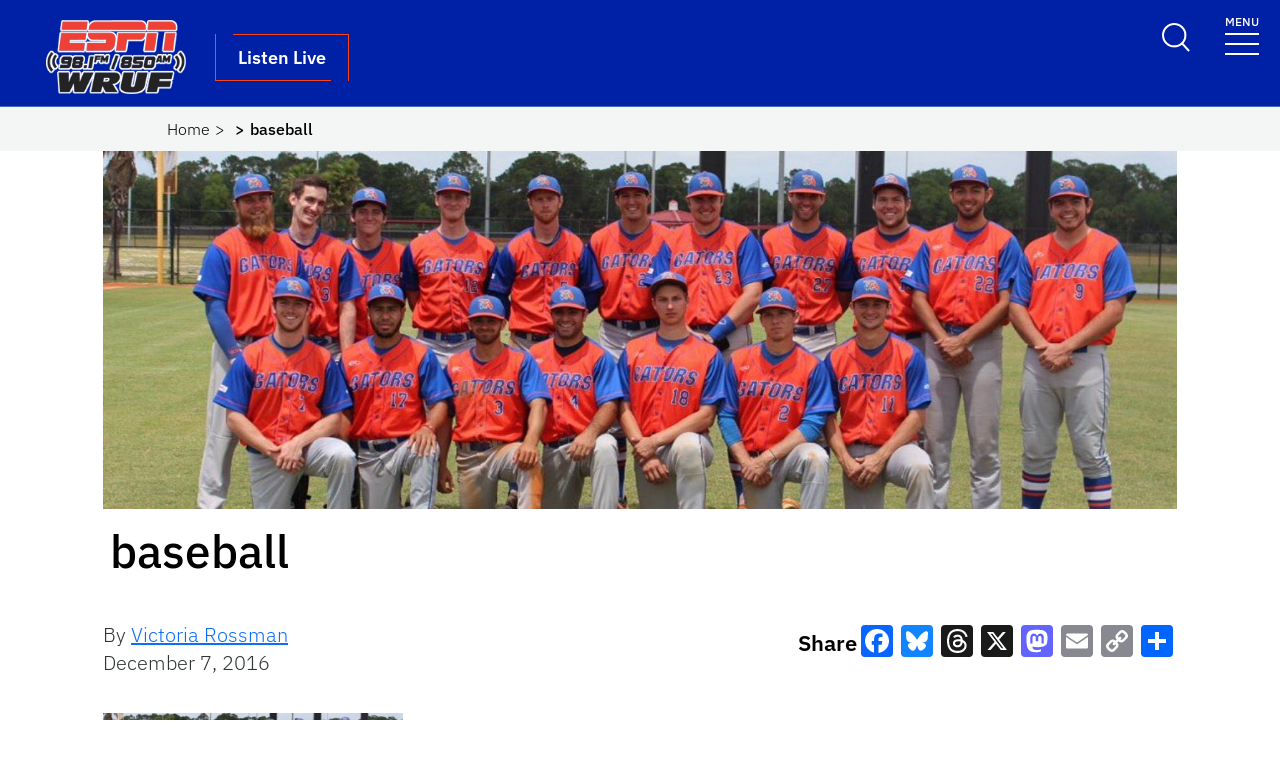

--- FILE ---
content_type: text/html; charset=UTF-8
request_url: https://www.wruf.com/headlines/2016/12/20/the-rise-of-club-sports/baseball/
body_size: 99549
content:
<!DOCTYPE html>
<html lang="en-US">

<head>
  <meta charset="UTF-8">
  <meta name="viewport" content="width=device-width, initial-scale=1">
  <link rel="profile" href="https://gmpg.org/xfn/11">
  <!-- Favicons -->
  <link rel="apple-touch-icon" sizes="180x180" href="https://www.wruf.com/wp-content/themes/ufl-main-uni/img/favicon/favicon-blue_1.png">
  <link rel="icon" type="image/png" sizes="32x32" href="https://www.wruf.com/wp-content/themes/ufl-main-uni/img/favicon/favicon-blue_1.png">
  <link rel="icon" type="image/png" sizes="16x16" href="https://www.wruf.com/wp-content/themes/ufl-main-uni/img/favicon/favicon-blue_1.png">
  <!-- script type="text/javascript" src="https://platform-api.sharethis.com/js/sharethis.js#property=647a2dd340353a0019caf1f9&product=inline-share-buttons&source=platform" async="async"></script -->
  <meta name="msapplication-TileColor" content="#ffffff">
  <meta name="theme-color" content="#ffffff">
  <meta name='robots' content='index, follow, max-image-preview:large, max-snippet:-1, max-video-preview:-1' />

	<!-- This site is optimized with the Yoast SEO plugin v26.8 - https://yoast.com/product/yoast-seo-wordpress/ -->
	<title>baseball - WRUF 98.1 FM | 850 AM | 103.7 HD2 ESPN</title>
	<link rel="canonical" href="https://www.wruf.com/headlines/2016/12/20/the-rise-of-club-sports/baseball/" />
	<meta property="og:locale" content="en_US" />
	<meta property="og:type" content="article" />
	<meta property="og:title" content="baseball - WRUF 98.1 FM | 850 AM | 103.7 HD2 ESPN" />
	<meta property="og:description" content="UF Club Baseball" />
	<meta property="og:url" content="https://www.wruf.com/headlines/2016/12/20/the-rise-of-club-sports/baseball/" />
	<meta property="og:site_name" content="WRUF 98.1 FM | 850 AM | 103.7 HD2 ESPN" />
	<meta property="article:publisher" content="https://www.facebook.com/WRUF981" />
	<meta property="article:modified_time" content="2016-12-07T06:26:01+00:00" />
	<meta property="og:image" content="https://www.wruf.com/headlines/2016/12/20/the-rise-of-club-sports/baseball" />
	<meta property="og:image:width" content="1500" />
	<meta property="og:image:height" content="500" />
	<meta property="og:image:type" content="image/jpeg" />
	<meta name="twitter:card" content="summary_large_image" />
	<meta name="twitter:site" content="@wruf981" />
	<meta name="twitter:label1" content="Written by" />
	<meta name="twitter:data1" content="Victoria Rossman" />
	<script type="application/ld+json" class="yoast-schema-graph">{"@context":"https://schema.org","@graph":[{"@type":"WebPage","@id":"https://www.wruf.com/headlines/2016/12/20/the-rise-of-club-sports/baseball/","url":"https://www.wruf.com/headlines/2016/12/20/the-rise-of-club-sports/baseball/","name":"baseball - WRUF 98.1 FM | 850 AM | 103.7 HD2 ESPN","isPartOf":{"@id":"https://www.wruf.com/#website"},"primaryImageOfPage":{"@id":"https://www.wruf.com/headlines/2016/12/20/the-rise-of-club-sports/baseball/#primaryimage"},"image":{"@id":"https://www.wruf.com/headlines/2016/12/20/the-rise-of-club-sports/baseball/#primaryimage"},"thumbnailUrl":"https://www.wruf.com/wp-content/uploads/2016/12/baseball.jpg","datePublished":"2016-12-07T06:05:39+00:00","dateModified":"2016-12-07T06:26:01+00:00","breadcrumb":{"@id":"https://www.wruf.com/headlines/2016/12/20/the-rise-of-club-sports/baseball/#breadcrumb"},"inLanguage":"en-US","potentialAction":[{"@type":"ReadAction","target":["https://www.wruf.com/headlines/2016/12/20/the-rise-of-club-sports/baseball/"]}]},{"@type":"ImageObject","inLanguage":"en-US","@id":"https://www.wruf.com/headlines/2016/12/20/the-rise-of-club-sports/baseball/#primaryimage","url":"https://www.wruf.com/wp-content/uploads/2016/12/baseball.jpg","contentUrl":"https://www.wruf.com/wp-content/uploads/2016/12/baseball.jpg","width":1500,"height":500,"caption":"UF Club Baseball"},{"@type":"BreadcrumbList","@id":"https://www.wruf.com/headlines/2016/12/20/the-rise-of-club-sports/baseball/#breadcrumb","itemListElement":[{"@type":"ListItem","position":1,"name":"Home","item":"https://www.wruf.com/"},{"@type":"ListItem","position":2,"name":"FEATURE: The Rise of Club Sports","item":"https://www.wruf.com/headlines/2016/12/20/the-rise-of-club-sports/"},{"@type":"ListItem","position":3,"name":"baseball"}]},{"@type":"WebSite","@id":"https://www.wruf.com/#website","url":"https://www.wruf.com/","name":"WRUF 98.1 FM | 850 AM | 103.7 HD2 ESPN","description":"WRUF 98.1 FM | 850 AM | 103.7 HD2 ESPN","publisher":{"@id":"https://www.wruf.com/#organization"},"alternateName":"WRUF","potentialAction":[{"@type":"SearchAction","target":{"@type":"EntryPoint","urlTemplate":"https://www.wruf.com/?s={search_term_string}"},"query-input":{"@type":"PropertyValueSpecification","valueRequired":true,"valueName":"search_term_string"}}],"inLanguage":"en-US"},{"@type":"Organization","@id":"https://www.wruf.com/#organization","name":"WRUF","url":"https://www.wruf.com/","logo":{"@type":"ImageObject","inLanguage":"en-US","@id":"https://www.wruf.com/#/schema/logo/image/","url":"https://www.wruf.com/wp-content/uploads/2025/08/WRUF-FM_Logo_2Color_RedBlack.png","contentUrl":"https://www.wruf.com/wp-content/uploads/2025/08/WRUF-FM_Logo_2Color_RedBlack.png","width":1200,"height":675,"caption":"WRUF"},"image":{"@id":"https://www.wruf.com/#/schema/logo/image/"},"sameAs":["https://www.facebook.com/WRUF981","https://x.com/wruf981"]}]}</script>
	<!-- / Yoast SEO plugin. -->


<link rel='dns-prefetch' href='//static.addtoany.com' />
<link rel='dns-prefetch' href='//unpkg.com' />
<link rel='dns-prefetch' href='//cdn.jsdelivr.net' />
<link rel="alternate" type="application/rss+xml" title="WRUF 98.1 FM | 850 AM | 103.7 HD2 ESPN &raquo; Feed" href="https://www.wruf.com/feed/" />
<script type="text/javascript" id="wpp-js" src="https://www.wruf.com/wp-content/plugins/wordpress-popular-posts/assets/js/wpp.min.js?ver=7.3.6" data-sampling="0" data-sampling-rate="100" data-api-url="https://www.wruf.com/wp-json/wordpress-popular-posts" data-post-id="86636" data-token="039ba546de" data-lang="0" data-debug="0"></script>
<link rel="alternate" title="oEmbed (JSON)" type="application/json+oembed" href="https://www.wruf.com/wp-json/oembed/1.0/embed?url=https%3A%2F%2Fwww.wruf.com%2Fheadlines%2F2016%2F12%2F20%2Fthe-rise-of-club-sports%2Fbaseball%2F" />
<link rel="alternate" title="oEmbed (XML)" type="text/xml+oembed" href="https://www.wruf.com/wp-json/oembed/1.0/embed?url=https%3A%2F%2Fwww.wruf.com%2Fheadlines%2F2016%2F12%2F20%2Fthe-rise-of-club-sports%2Fbaseball%2F&#038;format=xml" />
<style id='wp-img-auto-sizes-contain-inline-css' type='text/css'>
img:is([sizes=auto i],[sizes^="auto," i]){contain-intrinsic-size:3000px 1500px}
/*# sourceURL=wp-img-auto-sizes-contain-inline-css */
</style>
<style id='wp-emoji-styles-inline-css' type='text/css'>

	img.wp-smiley, img.emoji {
		display: inline !important;
		border: none !important;
		box-shadow: none !important;
		height: 1em !important;
		width: 1em !important;
		margin: 0 0.07em !important;
		vertical-align: -0.1em !important;
		background: none !important;
		padding: 0 !important;
	}
/*# sourceURL=wp-emoji-styles-inline-css */
</style>
<style id='wp-block-library-inline-css' type='text/css'>
:root{--wp-block-synced-color:#7a00df;--wp-block-synced-color--rgb:122,0,223;--wp-bound-block-color:var(--wp-block-synced-color);--wp-editor-canvas-background:#ddd;--wp-admin-theme-color:#007cba;--wp-admin-theme-color--rgb:0,124,186;--wp-admin-theme-color-darker-10:#006ba1;--wp-admin-theme-color-darker-10--rgb:0,107,160.5;--wp-admin-theme-color-darker-20:#005a87;--wp-admin-theme-color-darker-20--rgb:0,90,135;--wp-admin-border-width-focus:2px}@media (min-resolution:192dpi){:root{--wp-admin-border-width-focus:1.5px}}.wp-element-button{cursor:pointer}:root .has-very-light-gray-background-color{background-color:#eee}:root .has-very-dark-gray-background-color{background-color:#313131}:root .has-very-light-gray-color{color:#eee}:root .has-very-dark-gray-color{color:#313131}:root .has-vivid-green-cyan-to-vivid-cyan-blue-gradient-background{background:linear-gradient(135deg,#00d084,#0693e3)}:root .has-purple-crush-gradient-background{background:linear-gradient(135deg,#34e2e4,#4721fb 50%,#ab1dfe)}:root .has-hazy-dawn-gradient-background{background:linear-gradient(135deg,#faaca8,#dad0ec)}:root .has-subdued-olive-gradient-background{background:linear-gradient(135deg,#fafae1,#67a671)}:root .has-atomic-cream-gradient-background{background:linear-gradient(135deg,#fdd79a,#004a59)}:root .has-nightshade-gradient-background{background:linear-gradient(135deg,#330968,#31cdcf)}:root .has-midnight-gradient-background{background:linear-gradient(135deg,#020381,#2874fc)}:root{--wp--preset--font-size--normal:16px;--wp--preset--font-size--huge:42px}.has-regular-font-size{font-size:1em}.has-larger-font-size{font-size:2.625em}.has-normal-font-size{font-size:var(--wp--preset--font-size--normal)}.has-huge-font-size{font-size:var(--wp--preset--font-size--huge)}.has-text-align-center{text-align:center}.has-text-align-left{text-align:left}.has-text-align-right{text-align:right}.has-fit-text{white-space:nowrap!important}#end-resizable-editor-section{display:none}.aligncenter{clear:both}.items-justified-left{justify-content:flex-start}.items-justified-center{justify-content:center}.items-justified-right{justify-content:flex-end}.items-justified-space-between{justify-content:space-between}.screen-reader-text{border:0;clip-path:inset(50%);height:1px;margin:-1px;overflow:hidden;padding:0;position:absolute;width:1px;word-wrap:normal!important}.screen-reader-text:focus{background-color:#ddd;clip-path:none;color:#444;display:block;font-size:1em;height:auto;left:5px;line-height:normal;padding:15px 23px 14px;text-decoration:none;top:5px;width:auto;z-index:100000}html :where(.has-border-color){border-style:solid}html :where([style*=border-top-color]){border-top-style:solid}html :where([style*=border-right-color]){border-right-style:solid}html :where([style*=border-bottom-color]){border-bottom-style:solid}html :where([style*=border-left-color]){border-left-style:solid}html :where([style*=border-width]){border-style:solid}html :where([style*=border-top-width]){border-top-style:solid}html :where([style*=border-right-width]){border-right-style:solid}html :where([style*=border-bottom-width]){border-bottom-style:solid}html :where([style*=border-left-width]){border-left-style:solid}html :where(img[class*=wp-image-]){height:auto;max-width:100%}:where(figure){margin:0 0 1em}html :where(.is-position-sticky){--wp-admin--admin-bar--position-offset:var(--wp-admin--admin-bar--height,0px)}@media screen and (max-width:600px){html :where(.is-position-sticky){--wp-admin--admin-bar--position-offset:0px}}

/*# sourceURL=wp-block-library-inline-css */
</style><style id='wp-block-paragraph-inline-css' type='text/css'>
.is-small-text{font-size:.875em}.is-regular-text{font-size:1em}.is-large-text{font-size:2.25em}.is-larger-text{font-size:3em}.has-drop-cap:not(:focus):first-letter{float:left;font-size:8.4em;font-style:normal;font-weight:100;line-height:.68;margin:.05em .1em 0 0;text-transform:uppercase}body.rtl .has-drop-cap:not(:focus):first-letter{float:none;margin-left:.1em}p.has-drop-cap.has-background{overflow:hidden}:root :where(p.has-background){padding:1.25em 2.375em}:where(p.has-text-color:not(.has-link-color)) a{color:inherit}p.has-text-align-left[style*="writing-mode:vertical-lr"],p.has-text-align-right[style*="writing-mode:vertical-rl"]{rotate:180deg}
/*# sourceURL=https://www.wruf.com/wp-includes/blocks/paragraph/style.min.css */
</style>
<style id='wp-block-spacer-inline-css' type='text/css'>
.wp-block-spacer{clear:both}
/*# sourceURL=https://www.wruf.com/wp-includes/blocks/spacer/style.min.css */
</style>
<style id='global-styles-inline-css' type='text/css'>
:root{--wp--preset--aspect-ratio--square: 1;--wp--preset--aspect-ratio--4-3: 4/3;--wp--preset--aspect-ratio--3-4: 3/4;--wp--preset--aspect-ratio--3-2: 3/2;--wp--preset--aspect-ratio--2-3: 2/3;--wp--preset--aspect-ratio--16-9: 16/9;--wp--preset--aspect-ratio--9-16: 9/16;--wp--preset--color--black: #000000;--wp--preset--color--cyan-bluish-gray: #abb8c3;--wp--preset--color--white: #fff;--wp--preset--color--pale-pink: #f78da7;--wp--preset--color--vivid-red: #cf2e2e;--wp--preset--color--luminous-vivid-orange: #ff6900;--wp--preset--color--luminous-vivid-amber: #fcb900;--wp--preset--color--light-green-cyan: #7bdcb5;--wp--preset--color--vivid-green-cyan: #00d084;--wp--preset--color--pale-cyan-blue: #8ed1fc;--wp--preset--color--vivid-cyan-blue: #0693e3;--wp--preset--color--vivid-purple: #9b51e0;--wp--preset--color--blue: #0021a5;--wp--preset--color--orange: #e8552f;--wp--preset--color--light-gray: #f4f6f6;--wp--preset--gradient--vivid-cyan-blue-to-vivid-purple: linear-gradient(135deg,rgb(6,147,227) 0%,rgb(155,81,224) 100%);--wp--preset--gradient--light-green-cyan-to-vivid-green-cyan: linear-gradient(135deg,rgb(122,220,180) 0%,rgb(0,208,130) 100%);--wp--preset--gradient--luminous-vivid-amber-to-luminous-vivid-orange: linear-gradient(135deg,rgb(252,185,0) 0%,rgb(255,105,0) 100%);--wp--preset--gradient--luminous-vivid-orange-to-vivid-red: linear-gradient(135deg,rgb(255,105,0) 0%,rgb(207,46,46) 100%);--wp--preset--gradient--very-light-gray-to-cyan-bluish-gray: linear-gradient(135deg,rgb(238,238,238) 0%,rgb(169,184,195) 100%);--wp--preset--gradient--cool-to-warm-spectrum: linear-gradient(135deg,rgb(74,234,220) 0%,rgb(151,120,209) 20%,rgb(207,42,186) 40%,rgb(238,44,130) 60%,rgb(251,105,98) 80%,rgb(254,248,76) 100%);--wp--preset--gradient--blush-light-purple: linear-gradient(135deg,rgb(255,206,236) 0%,rgb(152,150,240) 100%);--wp--preset--gradient--blush-bordeaux: linear-gradient(135deg,rgb(254,205,165) 0%,rgb(254,45,45) 50%,rgb(107,0,62) 100%);--wp--preset--gradient--luminous-dusk: linear-gradient(135deg,rgb(255,203,112) 0%,rgb(199,81,192) 50%,rgb(65,88,208) 100%);--wp--preset--gradient--pale-ocean: linear-gradient(135deg,rgb(255,245,203) 0%,rgb(182,227,212) 50%,rgb(51,167,181) 100%);--wp--preset--gradient--electric-grass: linear-gradient(135deg,rgb(202,248,128) 0%,rgb(113,206,126) 100%);--wp--preset--gradient--midnight: linear-gradient(135deg,rgb(2,3,129) 0%,rgb(40,116,252) 100%);--wp--preset--font-size--small: 13px;--wp--preset--font-size--medium: 20px;--wp--preset--font-size--large: 36px;--wp--preset--font-size--x-large: 42px;--wp--preset--spacing--20: 0.44rem;--wp--preset--spacing--30: 0.67rem;--wp--preset--spacing--40: 1rem;--wp--preset--spacing--50: 1.5rem;--wp--preset--spacing--60: 2.25rem;--wp--preset--spacing--70: 3.38rem;--wp--preset--spacing--80: 5.06rem;--wp--preset--shadow--natural: 6px 6px 9px rgba(0, 0, 0, 0.2);--wp--preset--shadow--deep: 12px 12px 50px rgba(0, 0, 0, 0.4);--wp--preset--shadow--sharp: 6px 6px 0px rgba(0, 0, 0, 0.2);--wp--preset--shadow--outlined: 6px 6px 0px -3px rgb(255, 255, 255), 6px 6px rgb(0, 0, 0);--wp--preset--shadow--crisp: 6px 6px 0px rgb(0, 0, 0);}:where(.is-layout-flex){gap: 0.5em;}:where(.is-layout-grid){gap: 0.5em;}body .is-layout-flex{display: flex;}.is-layout-flex{flex-wrap: wrap;align-items: center;}.is-layout-flex > :is(*, div){margin: 0;}body .is-layout-grid{display: grid;}.is-layout-grid > :is(*, div){margin: 0;}:where(.wp-block-columns.is-layout-flex){gap: 2em;}:where(.wp-block-columns.is-layout-grid){gap: 2em;}:where(.wp-block-post-template.is-layout-flex){gap: 1.25em;}:where(.wp-block-post-template.is-layout-grid){gap: 1.25em;}.has-black-color{color: var(--wp--preset--color--black) !important;}.has-cyan-bluish-gray-color{color: var(--wp--preset--color--cyan-bluish-gray) !important;}.has-white-color{color: var(--wp--preset--color--white) !important;}.has-pale-pink-color{color: var(--wp--preset--color--pale-pink) !important;}.has-vivid-red-color{color: var(--wp--preset--color--vivid-red) !important;}.has-luminous-vivid-orange-color{color: var(--wp--preset--color--luminous-vivid-orange) !important;}.has-luminous-vivid-amber-color{color: var(--wp--preset--color--luminous-vivid-amber) !important;}.has-light-green-cyan-color{color: var(--wp--preset--color--light-green-cyan) !important;}.has-vivid-green-cyan-color{color: var(--wp--preset--color--vivid-green-cyan) !important;}.has-pale-cyan-blue-color{color: var(--wp--preset--color--pale-cyan-blue) !important;}.has-vivid-cyan-blue-color{color: var(--wp--preset--color--vivid-cyan-blue) !important;}.has-vivid-purple-color{color: var(--wp--preset--color--vivid-purple) !important;}.has-black-background-color{background-color: var(--wp--preset--color--black) !important;}.has-cyan-bluish-gray-background-color{background-color: var(--wp--preset--color--cyan-bluish-gray) !important;}.has-white-background-color{background-color: var(--wp--preset--color--white) !important;}.has-pale-pink-background-color{background-color: var(--wp--preset--color--pale-pink) !important;}.has-vivid-red-background-color{background-color: var(--wp--preset--color--vivid-red) !important;}.has-luminous-vivid-orange-background-color{background-color: var(--wp--preset--color--luminous-vivid-orange) !important;}.has-luminous-vivid-amber-background-color{background-color: var(--wp--preset--color--luminous-vivid-amber) !important;}.has-light-green-cyan-background-color{background-color: var(--wp--preset--color--light-green-cyan) !important;}.has-vivid-green-cyan-background-color{background-color: var(--wp--preset--color--vivid-green-cyan) !important;}.has-pale-cyan-blue-background-color{background-color: var(--wp--preset--color--pale-cyan-blue) !important;}.has-vivid-cyan-blue-background-color{background-color: var(--wp--preset--color--vivid-cyan-blue) !important;}.has-vivid-purple-background-color{background-color: var(--wp--preset--color--vivid-purple) !important;}.has-black-border-color{border-color: var(--wp--preset--color--black) !important;}.has-cyan-bluish-gray-border-color{border-color: var(--wp--preset--color--cyan-bluish-gray) !important;}.has-white-border-color{border-color: var(--wp--preset--color--white) !important;}.has-pale-pink-border-color{border-color: var(--wp--preset--color--pale-pink) !important;}.has-vivid-red-border-color{border-color: var(--wp--preset--color--vivid-red) !important;}.has-luminous-vivid-orange-border-color{border-color: var(--wp--preset--color--luminous-vivid-orange) !important;}.has-luminous-vivid-amber-border-color{border-color: var(--wp--preset--color--luminous-vivid-amber) !important;}.has-light-green-cyan-border-color{border-color: var(--wp--preset--color--light-green-cyan) !important;}.has-vivid-green-cyan-border-color{border-color: var(--wp--preset--color--vivid-green-cyan) !important;}.has-pale-cyan-blue-border-color{border-color: var(--wp--preset--color--pale-cyan-blue) !important;}.has-vivid-cyan-blue-border-color{border-color: var(--wp--preset--color--vivid-cyan-blue) !important;}.has-vivid-purple-border-color{border-color: var(--wp--preset--color--vivid-purple) !important;}.has-vivid-cyan-blue-to-vivid-purple-gradient-background{background: var(--wp--preset--gradient--vivid-cyan-blue-to-vivid-purple) !important;}.has-light-green-cyan-to-vivid-green-cyan-gradient-background{background: var(--wp--preset--gradient--light-green-cyan-to-vivid-green-cyan) !important;}.has-luminous-vivid-amber-to-luminous-vivid-orange-gradient-background{background: var(--wp--preset--gradient--luminous-vivid-amber-to-luminous-vivid-orange) !important;}.has-luminous-vivid-orange-to-vivid-red-gradient-background{background: var(--wp--preset--gradient--luminous-vivid-orange-to-vivid-red) !important;}.has-very-light-gray-to-cyan-bluish-gray-gradient-background{background: var(--wp--preset--gradient--very-light-gray-to-cyan-bluish-gray) !important;}.has-cool-to-warm-spectrum-gradient-background{background: var(--wp--preset--gradient--cool-to-warm-spectrum) !important;}.has-blush-light-purple-gradient-background{background: var(--wp--preset--gradient--blush-light-purple) !important;}.has-blush-bordeaux-gradient-background{background: var(--wp--preset--gradient--blush-bordeaux) !important;}.has-luminous-dusk-gradient-background{background: var(--wp--preset--gradient--luminous-dusk) !important;}.has-pale-ocean-gradient-background{background: var(--wp--preset--gradient--pale-ocean) !important;}.has-electric-grass-gradient-background{background: var(--wp--preset--gradient--electric-grass) !important;}.has-midnight-gradient-background{background: var(--wp--preset--gradient--midnight) !important;}.has-small-font-size{font-size: var(--wp--preset--font-size--small) !important;}.has-medium-font-size{font-size: var(--wp--preset--font-size--medium) !important;}.has-large-font-size{font-size: var(--wp--preset--font-size--large) !important;}.has-x-large-font-size{font-size: var(--wp--preset--font-size--x-large) !important;}
/*# sourceURL=global-styles-inline-css */
</style>

<style id='classic-theme-styles-inline-css' type='text/css'>
/*! This file is auto-generated */
.wp-block-button__link{color:#fff;background-color:#32373c;border-radius:9999px;box-shadow:none;text-decoration:none;padding:calc(.667em + 2px) calc(1.333em + 2px);font-size:1.125em}.wp-block-file__button{background:#32373c;color:#fff;text-decoration:none}
/*# sourceURL=/wp-includes/css/classic-themes.min.css */
</style>
<link rel='stylesheet' id='create-block-featured-video-block-style-css' href='https://www.wruf.com/wp-content/plugins/ufl-block/build/featured-video/style-index.css?ver=1755018133' type='text/css' media='all' />
<link rel='stylesheet' id='wp-polls-css' href='https://www.wruf.com/wp-content/plugins/wp-polls/polls-css.css?ver=2.77.3' type='text/css' media='all' />
<style id='wp-polls-inline-css' type='text/css'>
.wp-polls .pollbar {
	margin: 1px;
	font-size: 8px;
	line-height: 10px;
	height: 10px;
	background: #0021a5;
	border: 1px solid #c8c8c8;
}

/*# sourceURL=wp-polls-inline-css */
</style>
<link rel='stylesheet' id='wordpress-popular-posts-css-css' href='https://www.wruf.com/wp-content/plugins/wordpress-popular-posts/assets/css/wpp.css?ver=7.3.6' type='text/css' media='all' />
<link rel='stylesheet' id='bootscore-style-css' href='https://www.wruf.com/wp-content/themes/ufl-main-uni/style.css?ver=5.2.3.2' type='text/css' media='all' />
<link rel='stylesheet' id='main-css' href='https://www.wruf.com/wp-content/themes/ufl-main-uni/css/main.css?ver=202508121708' type='text/css' media='all' />
<link rel='stylesheet' id='child-style-css' href='https://www.wruf.com/wp-content/themes/ufl-main-uni-WRUF-Sports-child/style.css?ver=5.2.3.1.1694791994' type='text/css' media='all' />
<link rel='stylesheet' id='ufcjc-style-css' href='https://www.wruf.com/wp-content/themes/ufl-main-uni-WRUF-Sports-child/ufcjc.css?ver=20250806a' type='text/css' media='all' />
<link rel='stylesheet' id='faculty-landing-style-css' href='https://www.wruf.com/wp-content/themes/ufl-main-uni-WRUF-Sports-child/css/faculty-landing.css?ver=20251203a' type='text/css' media='all' />
<link rel='stylesheet' id='faculty-bio-style-css' href='https://www.wruf.com/wp-content/themes/ufl-main-uni-WRUF-Sports-child/css/faculty-bio.css?ver=20251203a' type='text/css' media='all' />
<link rel='stylesheet' id='title-tool-style-css' href='https://www.wruf.com/wp-content/themes/ufl-main-uni-WRUF-Sports-child/css/title-tool-block.css?ver=20251203c' type='text/css' media='all' />
<link rel='stylesheet' id='featured-posts-style-css' href='https://www.wruf.com/wp-content/themes/ufl-main-uni-WRUF-Sports-child/css/featured-posts.css?ver=20251203c' type='text/css' media='all' />
<link rel='stylesheet' id='visual-nav-style-css' href='https://www.wruf.com/wp-content/themes/ufl-main-uni-WRUF-Sports-child/css/visual-navigation.css?ver=20251203c' type='text/css' media='all' />
<link rel='stylesheet' id='slick-css' href='https://cdn.jsdelivr.net/npm/slick-carousel@1.8.1/slick/slick.css?ver=1.8.1' type='text/css' media='all' />
<link rel='stylesheet' id='slick-theme-css' href='https://cdn.jsdelivr.net/npm/slick-carousel@1.8.1/slick/slick-theme.css?ver=1.8.1' type='text/css' media='all' />
<link rel='stylesheet' id='tablepress-default-css' href='https://www.wruf.com/wp-content/plugins/tablepress/css/build/default.css?ver=3.2.6' type='text/css' media='all' />
<link rel='stylesheet' id='addtoany-css' href='https://www.wruf.com/wp-content/plugins/add-to-any/addtoany.min.css?ver=1.16' type='text/css' media='all' />
<style id='block-visibility-screen-size-styles-inline-css' type='text/css'>
/* Large screens (desktops, 992px and up) */
@media ( min-width: 992px ) {
	.block-visibility-hide-large-screen {
		display: none !important;
	}
}

/* Medium screens (tablets, between 768px and 992px) */
@media ( min-width: 768px ) and ( max-width: 991.98px ) {
	.block-visibility-hide-medium-screen {
		display: none !important;
	}
}

/* Small screens (mobile devices, less than 768px) */
@media ( max-width: 767.98px ) {
	.block-visibility-hide-small-screen {
		display: none !important;
	}
}
/*# sourceURL=block-visibility-screen-size-styles-inline-css */
</style>
<script type="text/javascript" src="https://www.wruf.com/wp-includes/js/dist/vendor/react.min.js?ver=18.3.1.1" id="react-js"></script>
<script type="text/javascript" src="https://www.wruf.com/wp-includes/js/dist/vendor/react-jsx-runtime.min.js?ver=18.3.1" id="react-jsx-runtime-js"></script>
<script type="text/javascript" src="https://www.wruf.com/wp-includes/js/dist/autop.min.js?ver=9fb50649848277dd318d" id="wp-autop-js"></script>
<script type="text/javascript" src="https://www.wruf.com/wp-includes/js/dist/blob.min.js?ver=9113eed771d446f4a556" id="wp-blob-js"></script>
<script type="text/javascript" src="https://www.wruf.com/wp-includes/js/dist/block-serialization-default-parser.min.js?ver=14d44daebf663d05d330" id="wp-block-serialization-default-parser-js"></script>
<script type="text/javascript" src="https://www.wruf.com/wp-includes/js/dist/hooks.min.js?ver=dd5603f07f9220ed27f1" id="wp-hooks-js"></script>
<script type="text/javascript" src="https://www.wruf.com/wp-includes/js/dist/deprecated.min.js?ver=e1f84915c5e8ae38964c" id="wp-deprecated-js"></script>
<script type="text/javascript" src="https://www.wruf.com/wp-includes/js/dist/dom.min.js?ver=26edef3be6483da3de2e" id="wp-dom-js"></script>
<script type="text/javascript" src="https://www.wruf.com/wp-includes/js/dist/vendor/react-dom.min.js?ver=18.3.1.1" id="react-dom-js"></script>
<script type="text/javascript" src="https://www.wruf.com/wp-includes/js/dist/escape-html.min.js?ver=6561a406d2d232a6fbd2" id="wp-escape-html-js"></script>
<script type="text/javascript" src="https://www.wruf.com/wp-includes/js/dist/element.min.js?ver=6a582b0c827fa25df3dd" id="wp-element-js"></script>
<script type="text/javascript" src="https://www.wruf.com/wp-includes/js/dist/is-shallow-equal.min.js?ver=e0f9f1d78d83f5196979" id="wp-is-shallow-equal-js"></script>
<script type="text/javascript" src="https://www.wruf.com/wp-includes/js/dist/i18n.min.js?ver=c26c3dc7bed366793375" id="wp-i18n-js"></script>
<script type="text/javascript" id="wp-i18n-js-after">
/* <![CDATA[ */
wp.i18n.setLocaleData( { 'text direction\u0004ltr': [ 'ltr' ] } );
//# sourceURL=wp-i18n-js-after
/* ]]> */
</script>
<script type="text/javascript" src="https://www.wruf.com/wp-includes/js/dist/keycodes.min.js?ver=34c8fb5e7a594a1c8037" id="wp-keycodes-js"></script>
<script type="text/javascript" src="https://www.wruf.com/wp-includes/js/dist/priority-queue.min.js?ver=2d59d091223ee9a33838" id="wp-priority-queue-js"></script>
<script type="text/javascript" src="https://www.wruf.com/wp-includes/js/dist/compose.min.js?ver=7a9b375d8c19cf9d3d9b" id="wp-compose-js"></script>
<script type="text/javascript" src="https://www.wruf.com/wp-includes/js/dist/private-apis.min.js?ver=4f465748bda624774139" id="wp-private-apis-js"></script>
<script type="text/javascript" src="https://www.wruf.com/wp-includes/js/dist/redux-routine.min.js?ver=8bb92d45458b29590f53" id="wp-redux-routine-js"></script>
<script type="text/javascript" src="https://www.wruf.com/wp-includes/js/dist/data.min.js?ver=f940198280891b0b6318" id="wp-data-js"></script>
<script type="text/javascript" id="wp-data-js-after">
/* <![CDATA[ */
( function() {
	var userId = 0;
	var storageKey = "WP_DATA_USER_" + userId;
	wp.data
		.use( wp.data.plugins.persistence, { storageKey: storageKey } );
} )();
//# sourceURL=wp-data-js-after
/* ]]> */
</script>
<script type="text/javascript" src="https://www.wruf.com/wp-includes/js/dist/html-entities.min.js?ver=e8b78b18a162491d5e5f" id="wp-html-entities-js"></script>
<script type="text/javascript" src="https://www.wruf.com/wp-includes/js/dist/dom-ready.min.js?ver=f77871ff7694fffea381" id="wp-dom-ready-js"></script>
<script type="text/javascript" src="https://www.wruf.com/wp-includes/js/dist/a11y.min.js?ver=cb460b4676c94bd228ed" id="wp-a11y-js"></script>
<script type="text/javascript" src="https://www.wruf.com/wp-includes/js/dist/rich-text.min.js?ver=5bdbb44f3039529e3645" id="wp-rich-text-js"></script>
<script type="text/javascript" src="https://www.wruf.com/wp-includes/js/dist/shortcode.min.js?ver=0b3174183b858f2df320" id="wp-shortcode-js"></script>
<script type="text/javascript" src="https://www.wruf.com/wp-includes/js/dist/warning.min.js?ver=d69bc18c456d01c11d5a" id="wp-warning-js"></script>
<script type="text/javascript" src="https://www.wruf.com/wp-includes/js/dist/blocks.min.js?ver=de131db49fa830bc97da" id="wp-blocks-js"></script>
<script type="text/javascript" src="https://www.wruf.com/wp-includes/js/dist/url.min.js?ver=9e178c9516d1222dc834" id="wp-url-js"></script>
<script type="text/javascript" src="https://www.wruf.com/wp-includes/js/dist/api-fetch.min.js?ver=3a4d9af2b423048b0dee" id="wp-api-fetch-js"></script>
<script type="text/javascript" id="wp-api-fetch-js-after">
/* <![CDATA[ */
wp.apiFetch.use( wp.apiFetch.createRootURLMiddleware( "https://www.wruf.com/wp-json/" ) );
wp.apiFetch.nonceMiddleware = wp.apiFetch.createNonceMiddleware( "039ba546de" );
wp.apiFetch.use( wp.apiFetch.nonceMiddleware );
wp.apiFetch.use( wp.apiFetch.mediaUploadMiddleware );
wp.apiFetch.nonceEndpoint = "https://www.wruf.com/wp-admin/admin-ajax.php?action=rest-nonce";
//# sourceURL=wp-api-fetch-js-after
/* ]]> */
</script>
<script type="text/javascript" src="https://www.wruf.com/wp-includes/js/dist/vendor/moment.min.js?ver=2.30.1" id="moment-js"></script>
<script type="text/javascript" id="moment-js-after">
/* <![CDATA[ */
moment.updateLocale( 'en_US', {"months":["January","February","March","April","May","June","July","August","September","October","November","December"],"monthsShort":["Jan","Feb","Mar","Apr","May","Jun","Jul","Aug","Sep","Oct","Nov","Dec"],"weekdays":["Sunday","Monday","Tuesday","Wednesday","Thursday","Friday","Saturday"],"weekdaysShort":["Sun","Mon","Tue","Wed","Thu","Fri","Sat"],"week":{"dow":0},"longDateFormat":{"LT":"g:i a","LTS":null,"L":null,"LL":"F j, Y","LLL":"F j, Y g:i a","LLLL":null}} );
//# sourceURL=moment-js-after
/* ]]> */
</script>
<script type="text/javascript" src="https://www.wruf.com/wp-includes/js/dist/date.min.js?ver=795a56839718d3ff7eae" id="wp-date-js"></script>
<script type="text/javascript" id="wp-date-js-after">
/* <![CDATA[ */
wp.date.setSettings( {"l10n":{"locale":"en_US","months":["January","February","March","April","May","June","July","August","September","October","November","December"],"monthsShort":["Jan","Feb","Mar","Apr","May","Jun","Jul","Aug","Sep","Oct","Nov","Dec"],"weekdays":["Sunday","Monday","Tuesday","Wednesday","Thursday","Friday","Saturday"],"weekdaysShort":["Sun","Mon","Tue","Wed","Thu","Fri","Sat"],"meridiem":{"am":"am","pm":"pm","AM":"AM","PM":"PM"},"relative":{"future":"%s from now","past":"%s ago","s":"a second","ss":"%d seconds","m":"a minute","mm":"%d minutes","h":"an hour","hh":"%d hours","d":"a day","dd":"%d days","M":"a month","MM":"%d months","y":"a year","yy":"%d years"},"startOfWeek":0},"formats":{"time":"g:i a","date":"F j, Y","datetime":"F j, Y g:i a","datetimeAbbreviated":"M j, Y g:i a"},"timezone":{"offset":-5,"offsetFormatted":"-5","string":"America/New_York","abbr":"EST"}} );
//# sourceURL=wp-date-js-after
/* ]]> */
</script>
<script type="text/javascript" src="https://www.wruf.com/wp-includes/js/dist/primitives.min.js?ver=0b5dcc337aa7cbf75570" id="wp-primitives-js"></script>
<script type="text/javascript" src="https://www.wruf.com/wp-includes/js/dist/components.min.js?ver=ad5cb4227f07a3d422ad" id="wp-components-js"></script>
<script type="text/javascript" src="https://www.wruf.com/wp-includes/js/dist/keyboard-shortcuts.min.js?ver=fbc45a34ce65c5723afa" id="wp-keyboard-shortcuts-js"></script>
<script type="text/javascript" src="https://www.wruf.com/wp-includes/js/dist/commands.min.js?ver=cac8f4817ab7cea0ac49" id="wp-commands-js"></script>
<script type="text/javascript" src="https://www.wruf.com/wp-includes/js/dist/notices.min.js?ver=f62fbf15dcc23301922f" id="wp-notices-js"></script>
<script type="text/javascript" src="https://www.wruf.com/wp-includes/js/dist/preferences-persistence.min.js?ver=e954d3a4426d311f7d1a" id="wp-preferences-persistence-js"></script>
<script type="text/javascript" src="https://www.wruf.com/wp-includes/js/dist/preferences.min.js?ver=2ca086aed510c242a1ed" id="wp-preferences-js"></script>
<script type="text/javascript" id="wp-preferences-js-after">
/* <![CDATA[ */
( function() {
				var serverData = false;
				var userId = "0";
				var persistenceLayer = wp.preferencesPersistence.__unstableCreatePersistenceLayer( serverData, userId );
				var preferencesStore = wp.preferences.store;
				wp.data.dispatch( preferencesStore ).setPersistenceLayer( persistenceLayer );
			} ) ();
//# sourceURL=wp-preferences-js-after
/* ]]> */
</script>
<script type="text/javascript" src="https://www.wruf.com/wp-includes/js/dist/style-engine.min.js?ver=7c6fcedc37dadafb8a81" id="wp-style-engine-js"></script>
<script type="text/javascript" src="https://www.wruf.com/wp-includes/js/dist/token-list.min.js?ver=cfdf635a436c3953a965" id="wp-token-list-js"></script>
<script type="text/javascript" src="https://www.wruf.com/wp-includes/js/dist/block-editor.min.js?ver=6ab992f915da9674d250" id="wp-block-editor-js"></script>
<script type="text/javascript" src="https://www.wruf.com/wp-includes/js/dist/core-data.min.js?ver=15baadfe6e1374188072" id="wp-core-data-js"></script>
<script type="text/javascript" src="https://www.wruf.com/wp-includes/js/dist/media-utils.min.js?ver=c66754bed5498afe7050" id="wp-media-utils-js"></script>
<script type="text/javascript" src="https://www.wruf.com/wp-includes/js/dist/patterns.min.js?ver=4131f04a041db58120d8" id="wp-patterns-js"></script>
<script type="text/javascript" src="https://www.wruf.com/wp-includes/js/dist/plugins.min.js?ver=039ed87b5b9f7036ceee" id="wp-plugins-js"></script>
<script type="text/javascript" src="https://www.wruf.com/wp-includes/js/dist/server-side-render.min.js?ver=7db2472793a2abb97aa5" id="wp-server-side-render-js"></script>
<script type="text/javascript" src="https://www.wruf.com/wp-includes/js/dist/viewport.min.js?ver=f07b4909c08cfe9de4e2" id="wp-viewport-js"></script>
<script type="text/javascript" src="https://www.wruf.com/wp-includes/js/dist/wordcount.min.js?ver=c5b97f11206928ea9130" id="wp-wordcount-js"></script>
<script type="text/javascript" src="https://www.wruf.com/wp-includes/js/dist/editor.min.js?ver=2239c699a89c6b9bc64f" id="wp-editor-js"></script>
<script type="text/javascript" id="wp-editor-js-after">
/* <![CDATA[ */
Object.assign( window.wp.editor, window.wp.oldEditor );
//# sourceURL=wp-editor-js-after
/* ]]> */
</script>
<script type="text/javascript" src="https://www.wruf.com/wp-content/plugins/ufl-block/build/featured-video/index.js?ver=1755018133" id="create-block-featured-video-block-js"></script>
<script type="text/javascript" id="addtoany-core-js-before">
/* <![CDATA[ */
window.a2a_config=window.a2a_config||{};a2a_config.callbacks=[];a2a_config.overlays=[];a2a_config.templates={};
a2a_config.callbacks.push({ready:function(){document.querySelectorAll(".a2a_s_undefined").forEach(function(emptyIcon){emptyIcon.parentElement.style.display="none";})}});

//# sourceURL=addtoany-core-js-before
/* ]]> */
</script>
<script type="text/javascript" defer src="https://static.addtoany.com/menu/page.js" id="addtoany-core-js"></script>
<script type="text/javascript" src="https://www.wruf.com/wp-includes/js/jquery/jquery.min.js?ver=3.7.1" id="jquery-core-js"></script>
<script type="text/javascript" src="https://www.wruf.com/wp-includes/js/jquery/jquery-migrate.min.js?ver=3.4.1" id="jquery-migrate-js"></script>
<script type="text/javascript" defer src="https://www.wruf.com/wp-content/plugins/add-to-any/addtoany.min.js?ver=1.1" id="addtoany-jquery-js"></script>
<script type="text/javascript" src="https://www.wruf.com/wp-content/plugins/radio-station/js/jstz.min.js?ver=1.0.6" id="jstz-js"></script>
<script type="text/javascript" id="misha_scripts-js-extra">
/* <![CDATA[ */
var misha_loadmore_params = {"ajaxurl":"https://www.wruf.com/wp-admin/admin-ajax.php","posts":"{\"attachment\":\"baseball\",\"error\":\"\",\"m\":\"\",\"p\":0,\"post_parent\":\"\",\"subpost\":\"\",\"subpost_id\":\"\",\"attachment_id\":0,\"name\":\"baseball\",\"pagename\":\"\",\"page_id\":0,\"second\":\"\",\"minute\":\"\",\"hour\":\"\",\"day\":0,\"monthnum\":0,\"year\":0,\"w\":0,\"category_name\":\"\",\"tag\":\"\",\"cat\":\"\",\"tag_id\":\"\",\"author\":\"\",\"author_name\":\"\",\"feed\":\"\",\"tb\":\"\",\"paged\":0,\"meta_key\":\"\",\"meta_value\":\"\",\"preview\":\"\",\"s\":\"\",\"sentence\":\"\",\"title\":\"\",\"fields\":\"all\",\"menu_order\":\"\",\"embed\":\"\",\"category__in\":[],\"category__not_in\":[],\"category__and\":[],\"post__in\":[],\"post__not_in\":[],\"post_name__in\":[],\"tag__in\":[],\"tag__not_in\":[],\"tag__and\":[],\"tag_slug__in\":[],\"tag_slug__and\":[],\"post_parent__in\":[],\"post_parent__not_in\":[],\"author__in\":[],\"author__not_in\":[],\"search_columns\":[],\"ignore_sticky_posts\":false,\"suppress_filters\":false,\"cache_results\":true,\"update_post_term_cache\":true,\"update_menu_item_cache\":false,\"lazy_load_term_meta\":true,\"update_post_meta_cache\":true,\"post_type\":\"\",\"posts_per_page\":10,\"nopaging\":false,\"comments_per_page\":\"50\",\"no_found_rows\":false,\"order\":\"DESC\"}","current_page":"1","max_page":"0"};
//# sourceURL=misha_scripts-js-extra
/* ]]> */
</script>
<script type="text/javascript" src="https://www.wruf.com/wp-content/themes/ufl-main-uni/js/ajax-script.js?ver=5e848647fd45f99240d4ede25d007d13" id="misha_scripts-js"></script>
<link rel="https://api.w.org/" href="https://www.wruf.com/wp-json/" /><link rel="alternate" title="JSON" type="application/json" href="https://www.wruf.com/wp-json/wp/v2/media/86636" /><link rel="EditURI" type="application/rsd+xml" title="RSD" href="https://www.wruf.com/xmlrpc.php?rsd" />

<link rel='shortlink' href='https://www.wruf.com/?p=86636' />

		<!-- GA Google Analytics @ https://m0n.co/ga -->
		<script async src="https://www.googletagmanager.com/gtag/js?id=G-EGW52RZ8ZF"></script>
		<script>
			window.dataLayer = window.dataLayer || [];
			function gtag(){dataLayer.push(arguments);}
			gtag('js', new Date());
			gtag('config', 'G-EGW52RZ8ZF');
		</script>

	<link rel='https://radiostation.pro/docs/api/' href='https://www.wruf.com/wp-json/radio/' />            <style id="wpp-loading-animation-styles">@-webkit-keyframes bgslide{from{background-position-x:0}to{background-position-x:-200%}}@keyframes bgslide{from{background-position-x:0}to{background-position-x:-200%}}.wpp-widget-block-placeholder,.wpp-shortcode-placeholder{margin:0 auto;width:60px;height:3px;background:#dd3737;background:linear-gradient(90deg,#dd3737 0%,#571313 10%,#dd3737 100%);background-size:200% auto;border-radius:3px;-webkit-animation:bgslide 1s infinite linear;animation:bgslide 1s infinite linear}</style>
            <link rel="icon" href="https://www.wruf.com/wp-content/uploads/2016/11/cropped-ESPN-LOGO-32x32.png" sizes="32x32" />
<link rel="icon" href="https://www.wruf.com/wp-content/uploads/2016/11/cropped-ESPN-LOGO-192x192.png" sizes="192x192" />
<link rel="apple-touch-icon" href="https://www.wruf.com/wp-content/uploads/2016/11/cropped-ESPN-LOGO-180x180.png" />
<meta name="msapplication-TileImage" content="https://www.wruf.com/wp-content/uploads/2016/11/cropped-ESPN-LOGO-270x270.png" />
		<style type="text/css" id="wp-custom-css">
			.grecaptcha-badge {
    visibility: hidden;
}
.addtoany_content_bottom {
  max-width: 1074px;
  margin-left: auto;
  margin-right: auto;
}
.audience-nav-links .dropdown {display:none;}
.desk-only-search {border-right: none; margin-right: 0; padding-right:0; }
#llbtnhdr a.animated-border-button {font-size: 18px; padding: 10px 22px;}
.header .header-container .custom-logo-link {width: 190px;}
ul.navbar-nav li.menu-item a { /* margin-top: 8px; */ border-bottom: 2px; padding-bottom:0;text-transform:uppercase;}
.nonblocktext figure.alignright, .single-news-body figure.alignright, .single-news-body img.alignright {float: right;margin-left:20px;}
.nonblocktext figure.alignleft, .single-news-body figure.alignleft, .single-news-body img.alignleft {float: left;margin-right:20px;}
.nonblocktext figure.alignnone, .single-news-body figure.alignnone, .single-news-body figure.aligncenter, .single-news-body img.aligncenter {max-width: 100%;}
.visual-navigation .dh-overlay {  background-color: rgba(0,33,165,0.67);}
.news-landing-header .news-hero-featured::after, .news-landing-header .hero-link::after { background-color: rgba(0,33,165,0.67);}
.author-bio img.avatar {float:right; margin-left: 20px; margin-bottom: 20px;}
.author-bio .archive-description {font-family: gentonalight; font-size: 20px; line-height: 28px; color: #313535;}
.author-bio:after {
    content: '';
    display: block;
    clear: both;
}
.social-column a {
	margin:0;
	width:inherit;
}
.date-share-wrapper .column {
	text-align: left;
}
.title-wrapper, .news-image-container {
	padding: 3% 7% 0;
  max-width: calc(14% + 1074px);
  margin-right: auto;
  margin-left: auto;
}
.title-image-wrapper  {
	width: 100%;
}
.title-image-wrapper .title-image-column { 
	/* max-width: 100%; */
	width: 100%;
	height: auto;
}
.post-template-single-wide-column .title-wrapper {
	max-width: unset;
	padding:0 7% ;
}

.post-template-single-wide-column .date-share-wrapper, .post-template-single-wide-column .news-body-wrapper {
	max-width: unset;
	padding-left:7%;
	padding-right:7%;	
} 
.post-template-single-wide-column .single-social-share {margin-right:0;}


.single-news-body {
	padding-top: 0 !important;
	min-height: 900px;
}

.background-hero-image-cjc {
	margin-bottom:0; position: relative; padding-top: calc(66.67%);background-size: cover; background-position: 50%;background-repeat: no-repeat;
}
.single-news .single-news-hero-cjc::after {
  content: "";
  background: linear-gradient(to top, #343741 0%, rgba(0, 17, 83, 0) 100%);
  position: absolute;
  width: 100%;
  height: calc(66.67%);
  left: 0;
  bottom: 0;
  z-index: 6;
  mix-blend-mode: multiply;
}
.news-title-container .news-image-container, .news-title-container .title-wrapper {
	padding-top: 0;
}
.wp-block-image figcaption {
  color: #555;
  font-size: 16px;
	text-align: left; }
.news-landing-header .news-hero-featured .featured-hero-link h2 { 
	line-height: 52px;}
h2.widget-title, h2.widgettitle, .popular-posts h2 {
	font-size: 28px;
	font-weight: bold;
	line-height: 1.25em;
}
.faculty-page .faculty-row-cjc {
	flex-wrap: wrap;
	gap: 2%;
	justify-content: space-evenly;
	padding-top: 70px;
}
#content ul {
	list-style: none;
}
/* mobile only below */
@media only screen and (max-width: 768px) {
.news-landing-header .news-hero-featured .featured-hero-link h2, .news-landing-header .hero-link .hero-link-inner h2 {
		font-size: 24px;
		line-height: 27px;
	}
.news-landing-header .news-hero-featured .featured-hero-link p, .news-landing-header .hero-link .hero-link-inner p {
		font-size: 18px;
		line-height: 24px;
		visibility: visible;
		opacity: inherit;
		transform: none;
	}
.single-news-date {
		text-align: left;
	}
.single-news .single-news-hero {
	min-height: 1.3vh;
	} 
.single-news .single-news-hero h1 {
	line-height: 34px;
	padding: 50% 3.5% 0;
	}
	nav.breadcrumb-wrapper {
		padding:0;
	}
	.author-bio img.avatar {
		width: 100%;
		padding-left: 7%;
		padding-right: 7%;
		margin-left: auto; 
		margin-right: auto;
		margin-bottom: 20px;}
.post-template-single-wide-column .news-body-wrapper {
	padding-left:3%;
	padding-right:3%;
}
.post-template-single-wide-column	.single-news-body-content {
		max-width: 1680px;
		margin-left:auto;
		margin-right:auto;
	}
.post-template-single-wide-column .title-wrapper {
	max-width: unset;
	padding:0;
}
	.post-template-single-wide-column .date-share-wrapper {
	padding: 18px 0;
	}
.post-template-single-wide-column .news-body-wrapper {
	padding-left:3%;
	padding-right:3%;	
} 
.social-column {
  flex-direction: column;
  align-items: unset;
}
}
@media screen and (min-device-width: 1080px) and (orientation: portrait) {
.news-landing-header .news-hero-wrapper {
    min-height: calc(30vh);
	}
.news-landing-header .hero-link .hero-link-inner h2 {
    font-size: 27px;
    line-height: 30px;}
}		</style>
		</head>

<body class="attachment wp-singular attachment-template-default single single-attachment postid-86636 attachmentid-86636 attachment-jpeg wp-custom-logo wp-embed-responsive wp-theme-ufl-main-uni wp-child-theme-ufl-main-uni-WRUF-Sports-child">

    
  <div id="page" class="site">
    
  <div class="top-alert">
      </div>



  <div id="search-modal" class="search-modal">
    <script src="https://www.google.com/jsapi"></script>
    <script src="https://cse.google.com/cse.js?cx=13c1bfc098c764ad9"></script>
    <!-- script src="https://cse.google.com/cse.js?cx=014080162503224819692:afbeo7xiquu"></script -->
    <!-- div class="gcse-search" enableOrderBy="true" data-as_sitesearch="www.wruf.com"></div -->
    <!-- div class="gcse-search" enableOrderBy="true" data-as_sitesearch="jou.ufl.edu"></div -->
    <div class="gcse-search" enableOrderBy="true"></div>
        <button id="close-search-button" class="close-search" onclick="hideSearchModal();"><img class="search-icon" alt="close search" src="/wp-content/themes/ufl-main-uni/img/x.PNG"></button>
  </div>
  <header id="masthead" class="header header-wrapper fixed-header w-100">
    <!-- START FULL WIDTH TOP NAV CONTAINER (LOGO + TOP NAV)-->
    <div class="container-fluid header-container">
        <div class="row justify-content-between header-row">
            <a class="visually-hidden-focusable" href="#content">Skip to main content</a>
            <!-- START LOGO COL-->
            <div class="col-sm-8 col-md-6 col-logo">

            <a href="https://www.wruf.com/" class="custom-logo-link" rel="home"><img width="190" height="100" src="https://www.wruf.com/wp-content/uploads/2025/08/WRUF-ESPN-web-header-tight.png" class="custom-logo" alt="WRUF 98.1 FM | 850 AM | 103.7 HD2 ESPN" decoding="async" loading="eager" /></a><span class="visually-hidden">School Logo Link</span>        <span id="llbtnhdr"><a class="button animated-border-button button-border-orange button-text-light" href="/listen-live/">Listen Live</a></span>
</div>
               

            <!-- END LOGO COL-->


            <!-- START MOBILE ONLY SEARCH AND TOGGLE-->
            <div class="mobile-nav">
                <div class="mobile-search mobile-only-search">
                  <button id="search-button" class="search-button" onclick="displaySearchModal();">
                    <img class="search-icon" alt="search" src="/wp-content/themes/ufl-main-uni/img/search_icon.png">
                  </button>
                </div>
                <button class="navbar-toggler" type="button" data-bs-toggle="collapse" data-bs-target="#navbarSupportedContent" aria-controls="navbarSupportedContent" aria-expanded="false" aria-label="Toggle navigation">
                    <span style="margin-bottom: 10px;margin-top: -10px;">MENU</span>
                    <span class="navbar-icon-wrapper">
                        <span class="navbar-toggler-icon"></span>
                    </span>
                </button>
            </div>
            <!-- END MOBILE ONLY SEARCH AND TOGGLE-->

            <!-- START DESKTOP ONLY TOP MENU ITEMS & DROPDOWNS-->
            <div class="col-md-6 d-md-flex justify-content-end mb-md-0 mb-3 flex-column audience-nav-col">
                <!-- Optional Offsite and UFL Header Links-->
                <div class="offsite-links d-flex justify-content-end">
                                                        </div>
                <!-- END Optional Offsite and UFL Header Links-->

                <!-- Audience Nav Dropdown Links-->
                <div class="audience-nav-links d-flex justify-content-end">
                    <div class="desk-only-search">
                        <button id="search-button" class="search-button" onclick="displaySearchModal();">
                            <img class="search-icon" alt="search" src="/wp-content/themes/ufl-main-uni/img/search_icon.png">
                        </button>
                    </div>
                    <div class="dropdown">
                        <div class="dropdown-hover position-relative"> <a class="nav-link dropdown-toggle-top" href="#" role="button" id="infoMenuLink" aria-expanded="false"> Info for.. </a>
                        <span class="mobile-menu-toggle"></span>
                                    </div>
                    </div>

                    <div class="dropdown">
                        <div class="dropdown-hover position-relative"> 
                            <a class="nav-link dropdown-toggle-top" href="#" role="button" id="resourcesMenuLink" aria-expanded="false"> Resources </a>
                                <span class="mobile-menu-toggle"></span>
                                                </div>
                    </div>
                </div>
            </div>
            <!-- END DESKTOP ONLY TOP MENU ITEMS & DROPDOWNS-->
        </div>
    </div>
    <!-- END FULL WIDTH TOP NAV CONTAINER (LOGO + TOP NAV)-->
    <!-- START FULL WIDTH MAIN NAV CONTAINER -->
    <nav class="navbar main_navbar pt-0 pb-0 navbar-expand-xxl" id="main-navbar">
        <div class="container-fluid">
            <div class="collapse navbar-collapse" id="navbarSupportedContent">
                <!-- START MOBILE ONLY LINKS + MOBILE MENU ACTIVE TOGGLE -->
                <div class="mobile-offsite-toggle-wrapper"> <span class="mobile-offsite-links"></span> <button class="navbar-toggler" type="button" data-bs-toggle="collapse" data-bs-target="#navbarSupportedContent" aria-controls="navbarSupportedContent" aria-expanded="false" aria-label="Toggle navigation"> <span style="margin-bottom: 10px;margin-top: -10px;">MENU</span> <span class="navbar-icon-wrapper"> <span class="navbar-toggler-icon"></span> </span> </button> </div>
                <!-- END MOBILE ONLY LINKS + MOBILE MENU ACTIVE TOGGLE -->
                <ul class="navbar-nav d-md-flex m-auto justify-content-evenly flex-wrap w-100" id="main-nav-ul"><li  id="menu-item-813867" class="menu-item menu-item-type-post_type menu-item-object-page menu-item-home nav-item nav-item-813867"><a href="https://www.wruf.com/" class="nav-link ">Home</a><span class="mobile-menu-toggle"></span></li>
<li  id="menu-item-813791" class="menu-item menu-item-type-post_type menu-item-object-page menu-item-has-children dropdown nav-item nav-item-813791"><a href="https://www.wruf.com/listen-live/" class="nav-link  dropdown-toggle" aria-haspopup="true" aria-expanded="false">Listen &#038; Schedule</a><span class="mobile-menu-toggle"></span>
<ul class="dropdown-menu  depth_0">
	<li  id="menu-item-813923" class="menu-item menu-item-type-post_type menu-item-object-page nav-item nav-item-813923"><a href="https://www.wruf.com/listen-live/" class="dropdown-item ">Listen &#038; Schedule</a><span class="mobile-menu-toggle"></span></li>
	<li  id="menu-item-815387" class="menu-item menu-item-type-post_type menu-item-object-page nav-item nav-item-815387"><a href="https://www.wruf.com/sportscene-with-steve-russell/" class="dropdown-item ">Sportscene</a><span class="mobile-menu-toggle"></span></li>
	<li  id="menu-item-815401" class="menu-item menu-item-type-post_type menu-item-object-page nav-item nav-item-815401"><a href="https://www.wruf.com/sports-lab-with-kevin-winter/" class="dropdown-item ">Sports Lab</a><span class="mobile-menu-toggle"></span></li>
	<li  id="menu-item-813795" class="menu-item menu-item-type-post_type menu-item-object-page nav-item nav-item-813795"><a href="https://www.wruf.com/the-tailgate/" class="dropdown-item ">The Tailgate</a><span class="mobile-menu-toggle"></span></li>
	<li  id="menu-item-818053" class="menu-item menu-item-type-post_type menu-item-object-page nav-item nav-item-818053"><a href="https://www.wruf.com/gator-football-gameday/" class="dropdown-item ">Gator Football Saturday</a><span class="mobile-menu-toggle"></span></li>
	<li  id="menu-item-831289" class="menu-item menu-item-type-post_type menu-item-object-page nav-item nav-item-831289"><a href="https://www.wruf.com/gator-gameday/" class="dropdown-item ">Gator GameDay</a><span class="mobile-menu-toggle"></span></li>
	<li  id="menu-item-813921" class="menu-item menu-item-type-post_type menu-item-object-page nav-item nav-item-813921"><a href="https://www.wruf.com/orange-blue-sports-network/" class="dropdown-item ">O&#038;B Sports Network</a><span class="mobile-menu-toggle"></span></li>
</ul>
</li>
<li  id="menu-item-813793" class="menu-item menu-item-type-taxonomy menu-item-object-category menu-item-has-children dropdown nav-item nav-item-813793"><a href="https://www.wruf.com/headlines/category/gators-generic/" class="nav-link  dropdown-toggle" aria-haspopup="true" aria-expanded="false">Gator Sports</a><span class="mobile-menu-toggle"></span>
<ul class="dropdown-menu  depth_0">
	<li  id="menu-item-813825" class="menu-item menu-item-type-taxonomy menu-item-object-category nav-item nav-item-813825"><a href="https://www.wruf.com/headlines/category/gator-football/" class="dropdown-item ">Football</a><span class="mobile-menu-toggle"></span></li>
	<li  id="menu-item-813835" class="menu-item menu-item-type-taxonomy menu-item-object-category nav-item nav-item-813835"><a href="https://www.wruf.com/headlines/category/gator-soccer/" class="dropdown-item ">Soccer</a><span class="mobile-menu-toggle"></span></li>
	<li  id="menu-item-813839" class="menu-item menu-item-type-taxonomy menu-item-object-category nav-item nav-item-813839"><a href="https://www.wruf.com/headlines/category/gator-volleyball/" class="dropdown-item ">Volleyball</a><span class="mobile-menu-toggle"></span></li>
	<li  id="menu-item-813831" class="menu-item menu-item-type-taxonomy menu-item-object-category nav-item nav-item-813831"><a href="https://www.wruf.com/headlines/category/gator-basketball/" class="dropdown-item ">Men&#8217;s Basketball</a><span class="mobile-menu-toggle"></span></li>
	<li  id="menu-item-813843" class="menu-item menu-item-type-taxonomy menu-item-object-category nav-item nav-item-813843"><a href="https://www.wruf.com/headlines/category/gator-basketball-2/" class="dropdown-item ">Women&#8217;s Basketball</a><span class="mobile-menu-toggle"></span></li>
	<li  id="menu-item-813821" class="menu-item menu-item-type-taxonomy menu-item-object-category nav-item nav-item-813821"><a href="https://www.wruf.com/headlines/category/gator-baseball/" class="dropdown-item ">Baseball</a><span class="mobile-menu-toggle"></span></li>
	<li  id="menu-item-813823" class="menu-item menu-item-type-taxonomy menu-item-object-category nav-item nav-item-813823"><a href="https://www.wruf.com/headlines/category/gators-cross-country/" class="dropdown-item ">Cross Country</a><span class="mobile-menu-toggle"></span></li>
	<li  id="menu-item-813833" class="menu-item menu-item-type-taxonomy menu-item-object-category nav-item nav-item-813833"><a href="https://www.wruf.com/headlines/category/gator-mens-golf/" class="dropdown-item ">Men&#8217;s Golf</a><span class="mobile-menu-toggle"></span></li>
	<li  id="menu-item-813913" class="menu-item menu-item-type-taxonomy menu-item-object-category nav-item nav-item-813913"><a href="https://www.wruf.com/headlines/category/gators-womens-golf/" class="dropdown-item ">Women&#8217;s Golf</a><span class="mobile-menu-toggle"></span></li>
	<li  id="menu-item-813827" class="menu-item menu-item-type-taxonomy menu-item-object-category nav-item nav-item-813827"><a href="https://www.wruf.com/headlines/category/gators-gymnastics/" class="dropdown-item ">Gymnastics</a><span class="mobile-menu-toggle"></span></li>
	<li  id="menu-item-813829" class="menu-item menu-item-type-taxonomy menu-item-object-category nav-item nav-item-813829"><a href="https://www.wruf.com/headlines/category/gators-lacrosse/" class="dropdown-item ">Lacrosse</a><span class="mobile-menu-toggle"></span></li>
	<li  id="menu-item-813911" class="menu-item menu-item-type-taxonomy menu-item-object-category nav-item nav-item-813911"><a href="https://www.wruf.com/headlines/category/gator-softball/" class="dropdown-item ">Softball</a><span class="mobile-menu-toggle"></span></li>
	<li  id="menu-item-813909" class="menu-item menu-item-type-taxonomy menu-item-object-category nav-item nav-item-813909"><a href="https://www.wruf.com/headlines/category/gator-swimming-and-diving/" class="dropdown-item ">Swimming &#038; Diving</a><span class="mobile-menu-toggle"></span></li>
	<li  id="menu-item-813907" class="menu-item menu-item-type-taxonomy menu-item-object-category nav-item nav-item-813907"><a href="https://www.wruf.com/headlines/category/gator-tennis/" class="dropdown-item ">Tennis</a><span class="mobile-menu-toggle"></span></li>
	<li  id="menu-item-813905" class="menu-item menu-item-type-taxonomy menu-item-object-category nav-item nav-item-813905"><a href="https://www.wruf.com/headlines/category/gator-track-and-field/" class="dropdown-item ">Track &#038; Field</a><span class="mobile-menu-toggle"></span></li>
</ul>
</li>
<li  id="menu-item-819365" class="menu-item menu-item-type-post_type menu-item-object-page menu-item-has-children dropdown nav-item nav-item-819365"><a href="https://www.wruf.com/high-school-sports/" class="nav-link  dropdown-toggle" aria-haspopup="true" aria-expanded="false">High School</a><span class="mobile-menu-toggle"></span>
<ul class="dropdown-menu  depth_0">
	<li  id="menu-item-813809" class="menu-item menu-item-type-taxonomy menu-item-object-category nav-item nav-item-813809"><a href="https://www.wruf.com/headlines/category/buchholz-high-school/" class="dropdown-item ">Buchholz</a><span class="mobile-menu-toggle"></span></li>
	<li  id="menu-item-813811" class="menu-item menu-item-type-taxonomy menu-item-object-category nav-item nav-item-813811"><a href="https://www.wruf.com/headlines/category/eastside-high-school/" class="dropdown-item ">Eastside</a><span class="mobile-menu-toggle"></span></li>
	<li  id="menu-item-813813" class="menu-item menu-item-type-taxonomy menu-item-object-category nav-item nav-item-813813"><a href="https://www.wruf.com/headlines/category/gainesville-high-school/" class="dropdown-item ">Gainesville</a><span class="mobile-menu-toggle"></span></li>
	<li  id="menu-item-813815" class="menu-item menu-item-type-taxonomy menu-item-object-category nav-item nav-item-813815"><a href="https://www.wruf.com/headlines/category/hawthorne-high-school/" class="dropdown-item ">Hawthorne</a><span class="mobile-menu-toggle"></span></li>
	<li  id="menu-item-813817" class="menu-item menu-item-type-taxonomy menu-item-object-category nav-item nav-item-813817"><a href="https://www.wruf.com/headlines/category/newberry-high-school/" class="dropdown-item ">Newberry</a><span class="mobile-menu-toggle"></span></li>
	<li  id="menu-item-813819" class="menu-item menu-item-type-taxonomy menu-item-object-category nav-item nav-item-813819"><a href="https://www.wruf.com/headlines/category/pk-yonge-high-school/" class="dropdown-item ">PK Yonge</a><span class="mobile-menu-toggle"></span></li>
</ul>
</li>
<li  id="menu-item-819355" class="menu-item menu-item-type-post_type menu-item-object-page menu-item-has-children dropdown nav-item nav-item-819355"><a href="https://www.wruf.com/more-sports/" class="nav-link  dropdown-toggle" aria-haspopup="true" aria-expanded="false">More Sports</a><span class="mobile-menu-toggle"></span>
<ul class="dropdown-menu  depth_0">
	<li  id="menu-item-819287" class="menu-item menu-item-type-taxonomy menu-item-object-category nav-item nav-item-819287"><a href="https://www.wruf.com/headlines/category/nfl/" class="dropdown-item ">NFL</a><span class="mobile-menu-toggle"></span></li>
	<li  id="menu-item-819297" class="menu-item menu-item-type-taxonomy menu-item-object-category nav-item nav-item-819297"><a href="https://www.wruf.com/headlines/category/jacksonville-jaguars/" class="dropdown-item ">Jacksonville Jaguars</a><span class="mobile-menu-toggle"></span></li>
	<li  id="menu-item-819455" class="menu-item menu-item-type-taxonomy menu-item-object-category nav-item nav-item-819455"><a href="https://www.wruf.com/headlines/category/miami-dolphins/" class="dropdown-item ">Miami Dolphins</a><span class="mobile-menu-toggle"></span></li>
	<li  id="menu-item-819457" class="menu-item menu-item-type-taxonomy menu-item-object-category nav-item nav-item-819457"><a href="https://www.wruf.com/headlines/category/tampa-bay-buccaneers/" class="dropdown-item ">Tampa Bay Buccaneers</a><span class="mobile-menu-toggle"></span></li>
	<li  id="menu-item-819291" class="menu-item menu-item-type-taxonomy menu-item-object-category nav-item nav-item-819291"><a href="https://www.wruf.com/headlines/category/mlb/" class="dropdown-item ">MLB</a><span class="mobile-menu-toggle"></span></li>
	<li  id="menu-item-819295" class="menu-item menu-item-type-taxonomy menu-item-object-category nav-item nav-item-819295"><a href="https://www.wruf.com/headlines/category/tampa-bay-rays/" class="dropdown-item ">Tampa Bay Rays</a><span class="mobile-menu-toggle"></span></li>
	<li  id="menu-item-819289" class="menu-item menu-item-type-taxonomy menu-item-object-category nav-item nav-item-819289"><a href="https://www.wruf.com/headlines/category/nba/" class="dropdown-item ">NBA</a><span class="mobile-menu-toggle"></span></li>
	<li  id="menu-item-819293" class="menu-item menu-item-type-taxonomy menu-item-object-category nav-item nav-item-819293"><a href="https://www.wruf.com/headlines/category/nhl/" class="dropdown-item ">NHL</a><span class="mobile-menu-toggle"></span></li>
</ul>
</li>
<li  id="menu-item-813803" class="menu-item menu-item-type-post_type menu-item-object-page nav-item nav-item-813803"><a href="https://www.wruf.com/podcenter/" class="nav-link ">Podcasts</a><span class="mobile-menu-toggle"></span></li>
<li  id="menu-item-813805" class="menu-item menu-item-type-post_type menu-item-object-page menu-item-has-children dropdown nav-item nav-item-813805"><a href="https://www.wruf.com/about/" class="nav-link  dropdown-toggle" aria-haspopup="true" aria-expanded="false">About WRUF</a><span class="mobile-menu-toggle"></span>
<ul class="dropdown-menu  depth_0">
	<li  id="menu-item-815761" class="menu-item menu-item-type-post_type menu-item-object-page nav-item nav-item-815761"><a href="https://www.wruf.com/connect/" class="dropdown-item ">Connect</a><span class="mobile-menu-toggle"></span></li>
	<li  id="menu-item-844037" class="menu-item menu-item-type-post_type menu-item-object-page nav-item nav-item-844037"><a href="https://www.wruf.com/make-wruf-preferred-news-source/" class="dropdown-item ">Add WRUF to Google news</a><span class="mobile-menu-toggle"></span></li>
	<li  id="menu-item-840447" class="menu-item menu-item-type-post_type menu-item-object-page nav-item nav-item-840447"><a href="https://www.wruf.com/app/" class="dropdown-item ">Mobile Apps</a><span class="mobile-menu-toggle"></span></li>
	<li  id="menu-item-815457" class="menu-item menu-item-type-taxonomy menu-item-object-category nav-item nav-item-815457"><a href="https://www.wruf.com/headlines/category/wruf-station-news/" class="dropdown-item ">WRUF Station News</a><span class="mobile-menu-toggle"></span></li>
	<li  id="menu-item-831287" class="menu-item menu-item-type-post_type menu-item-object-page nav-item nav-item-831287"><a href="https://www.wruf.com/directory/" class="dropdown-item ">Staff</a><span class="mobile-menu-toggle"></span></li>
	<li  id="menu-item-816581" class="menu-item menu-item-type-post_type menu-item-object-page nav-item nav-item-816581"><a href="https://www.wruf.com/artificial-intelligence-usage-at-wruf/" class="dropdown-item ">AI Policy</a><span class="mobile-menu-toggle"></span></li>
	<li  id="menu-item-813807" class="menu-item menu-item-type-post_type menu-item-object-page nav-item nav-item-813807"><a href="https://www.wruf.com/calendar/" class="dropdown-item ">Community Update</a><span class="mobile-menu-toggle"></span></li>
</ul>
</li>
</ul>                <div class="mobile-secondary-dropdown">
                    <hr>
                </div>
            </div>
        </div>
    </nav>

    <!-- END FULL WIDTH MAIN NAV CONTAINER -->


    </header><!-- #masthead -->
    		<section class="title-block w-100" style="padding-bottom:0;">
<nav aria-label="breadcrumb breadcrumb-no-title" class="breadcrumb-wrapper">
                <ol class="breadcrumb">
                    <li class="breadcrumb-item"><a href="https://www.wruf.com/">Home</a></li>					
                    <li class="breadcrumb-item"><a href="https://www.wruf.com/headlines/category//"></a></li>
                    					<li class="breadcrumb-item active" aria-current="page">baseball</li>
                </ol>
        </nav>
</section>
<div id="content" class="single-news">
<section class="container-fluid news-title-container">
            <!-- Hook to add something nice -->
      <!-- /section -->
    <!-- div class="wp-block-create-block-content-with-related" -->
          <div class="container-fluid news-image-container">
          <div class="title-image-wrapper">
                    <figure>
          <img width="1074" height="358" src="https://www.wruf.com/wp-content/uploads/2016/12/baseball.jpg" class="title-image-column" alt="" decoding="async" fetchpriority="high" srcset="https://www.wruf.com/wp-content/uploads/2016/12/baseball.jpg 1500w, https://www.wruf.com/wp-content/uploads/2016/12/baseball-300x100.jpg 300w, https://www.wruf.com/wp-content/uploads/2016/12/baseball-768x256.jpg 768w, https://www.wruf.com/wp-content/uploads/2016/12/baseball-1024x341.jpg 1024w" sizes="(max-width: 1074px) 100vw, 1074px" loading="eager" />          <figcaption class="wp-element-caption"></figcaption>
          </figure>
      </div>
      </div>
            <div class="container-fluid news-title-container">
          <div class="title-wrapper">
          <h1 class="post-title">baseball</h1>
          </div>
      </div>
          </section>
    <section class="single-news-intro">
      <div class="date-share-wrapper">
      <div class="column"><div class="single-news-author"><p>By <a href="https://www.wruf.com/headlines/author/vrossman/" title="Posts by Victoria Rossman" class="author url fn" rel="author">Victoria Rossman</a></p></div><div class="single-news-date"><p>December 7, 2016</p></div></div>          <div class="single-social-share"><div class="col-12 social-column justify-content-right">
          <p class="d-flex align-items-center h4" style="padding-bottom:12px;">Share</p> <div class="a2a_kit a2a_kit_size_32 addtoany_list" data-a2a-url="https://www.wruf.com/headlines/2016/12/20/the-rise-of-club-sports/baseball/" data-a2a-title="baseball"><a class="a2a_button_facebook" href="https://www.addtoany.com/add_to/facebook?linkurl=https%3A%2F%2Fwww.wruf.com%2Fheadlines%2F2016%2F12%2F20%2Fthe-rise-of-club-sports%2Fbaseball%2F&amp;linkname=baseball" title="Facebook" rel="nofollow noopener" target="_blank"></a><a class="a2a_button_bluesky" href="https://www.addtoany.com/add_to/bluesky?linkurl=https%3A%2F%2Fwww.wruf.com%2Fheadlines%2F2016%2F12%2F20%2Fthe-rise-of-club-sports%2Fbaseball%2F&amp;linkname=baseball" title="Bluesky" rel="nofollow noopener" target="_blank"></a><a class="a2a_button_threads" href="https://www.addtoany.com/add_to/threads?linkurl=https%3A%2F%2Fwww.wruf.com%2Fheadlines%2F2016%2F12%2F20%2Fthe-rise-of-club-sports%2Fbaseball%2F&amp;linkname=baseball" title="Threads" rel="nofollow noopener" target="_blank"></a><a class="a2a_button_x" href="https://www.addtoany.com/add_to/x?linkurl=https%3A%2F%2Fwww.wruf.com%2Fheadlines%2F2016%2F12%2F20%2Fthe-rise-of-club-sports%2Fbaseball%2F&amp;linkname=baseball" title="X" rel="nofollow noopener" target="_blank"></a><a class="a2a_button_mastodon" href="https://www.addtoany.com/add_to/mastodon?linkurl=https%3A%2F%2Fwww.wruf.com%2Fheadlines%2F2016%2F12%2F20%2Fthe-rise-of-club-sports%2Fbaseball%2F&amp;linkname=baseball" title="Mastodon" rel="nofollow noopener" target="_blank"></a><a class="a2a_button_email" href="https://www.addtoany.com/add_to/email?linkurl=https%3A%2F%2Fwww.wruf.com%2Fheadlines%2F2016%2F12%2F20%2Fthe-rise-of-club-sports%2Fbaseball%2F&amp;linkname=baseball" title="Email" rel="nofollow noopener" target="_blank"></a><a class="a2a_button_copy_link" href="https://www.addtoany.com/add_to/copy_link?linkurl=https%3A%2F%2Fwww.wruf.com%2Fheadlines%2F2016%2F12%2F20%2Fthe-rise-of-club-sports%2Fbaseball%2F&amp;linkname=baseball" title="Copy Link" rel="nofollow noopener" target="_blank"></a><a class="a2a_dd addtoany_share_save addtoany_share" href="https://www.addtoany.com/share"></a></div>          </div></div>
      </div>
      
  </section>
    <div class="news-body-wrapper position-relative">
    <div class="single-news-body-content">
    <section class="single-news-body"><div class="container-fluid gx-0">
    <!-- h1 class="post-title">baseball</h1 -->
    <p class="attachment"><a href='https://www.wruf.com/wp-content/uploads/2016/12/baseball.jpg'><img decoding="async" width="300" height="100" src="https://www.wruf.com/wp-content/uploads/2016/12/baseball-300x100.jpg" class="attachment-medium size-medium" alt="" srcset="https://www.wruf.com/wp-content/uploads/2016/12/baseball-300x100.jpg 300w, https://www.wruf.com/wp-content/uploads/2016/12/baseball-768x256.jpg 768w, https://www.wruf.com/wp-content/uploads/2016/12/baseball-1024x341.jpg 1024w, https://www.wruf.com/wp-content/uploads/2016/12/baseball.jpg 1500w" sizes="(max-width: 300px) 100vw, 300px" loading="eager" /></a></p>
    <p><!-- i class="fa fa-calendar" aria-hidden="true"></i> Posted: December 7, 2016    <br --><i class="fa fa-folder" aria-hidden="true"></i> Category:     </p>

</div></section></div>

    <div class="desktop-related single-news-related-content">
      <a class="news-related-link" href="https://www.wruf.com/headlines/2026/01/30/florida-womens-basketball-vs-vanderbilt/">
      <p class="title">Related Story</p>
      <span class="related-img-wrapper"><img width="150" height="150" src="https://www.wruf.com/wp-content/uploads/2026/01/012926-UF-W-Basketball-Texas-RB-06-150x150.jpg" class="attachment-thumbnail size-thumbnail wp-post-image" alt="" decoding="async" loading="eager" /></span>
      <p class="excerpt">Florida Women&#8217;s Basketball vs. Vanderbilt: Can the Gators Get a Top-10 Win?</p>
      <!-- p class="excerpt"><p>Florida women’s basketball is set to visit Nashville to face No. 5 Vanderbilt on Sunday for another SEC matchup. The game is set to begin at 4 p.m. and will be on ESPN. The question surrounding the women’s team for this game is simple: How can it get a crucial win? Currently the Gators are [&hellip;]</p>
</p -->
        </a>
                      <a class="news-related-link" href="https://www.wruf.com/headlines/2026/01/30/no-8-florida-track-and-field-faces-top-competition-at-razorback-invitational/">
      <p class="title">Related Story</p>
      <span class="related-img-wrapper"><img width="150" height="150" src="https://www.wruf.com/wp-content/uploads/2025/01/USATSI_15722728-150x150.jpg" class="attachment-thumbnail size-thumbnail wp-post-image" alt="" decoding="async" srcset="https://www.wruf.com/wp-content/uploads/2025/01/USATSI_15722728-150x150.jpg 150w, https://www.wruf.com/wp-content/uploads/2025/01/USATSI_15722728-300x300.jpg 300w, https://www.wruf.com/wp-content/uploads/2025/01/USATSI_15722728-400x400.jpg 400w, https://www.wruf.com/wp-content/uploads/2025/01/USATSI_15722728-600x600.jpg 600w" sizes="(max-width: 150px) 100vw, 150px" loading="eager" /></span>
      <p class="excerpt">No. 8 Florida Track and Field Faces Top Competition at Razorback Invitational</p>
      <!-- p class="excerpt"><p>After opening the indoor season with 11 victories, 22 podium finishes and six personal bests, Florida track and field landed in Fayetteville, Arkansas to continue competition at the Razorback Invitational.  The two-day meet at the Randal Tyson Track Center runs Thursday and Friday, marking the Gators’ fourth consecutive appearance. A total of 55 athletes are [&hellip;]</p>
</p -->
        </a>
                  </div>
    </div><!-- /div -->




<!-- START FOOTER WRAPPER -->
<div class="footer-wrapper position-relative">
  <div id="footerTopBorder" style="width: 1%;"></div>
    <!-- Footer -->
    <footer class="footer m-0 footer-title pb-4 text-lg-start text-white">
      <!-- Grid container -->
      <div class="container-fluid p-4 pb-0">
        <!-- Section: Links -->
        <section class="footer-section">

          <!--Grid row-->
          <div class="row">

            <div class="col-12 col-md-6 footer-col-logo pb-5">
        
                          <a class="navbar-brand" href="https://www.wruf.com" alt="Home">
              <span><img width="400" height="100" src="https://www.wruf.com/wp-content/uploads/2025/08/WRUF-ESPN-web-header-3.png" class="attachment-full size-full" alt="" decoding="async" srcset="https://www.wruf.com/wp-content/uploads/2025/08/WRUF-ESPN-web-header-3.png 400w, https://www.wruf.com/wp-content/uploads/2025/08/WRUF-ESPN-web-header-3-300x75.png 300w" sizes="(max-width: 400px) 100vw, 400px" loading="eager" /></span>
              </a>
      </div>

            <div class="col-12 col-md-5 footer-col-social">
              <a href="https://www.facebook.com/WRUF981" target="_blank" class="facebook-icon" rel="noopener" alt="ESPN Gainesville WRUF Facebook">
                <svg xmlns="http://www.w3.org/2000/svg" viewBox="0 0 320 512" class="ufl-brands ufl-facebook"><path fill="currentColor" d="M279.14 288l14.22-92.66h-88.91v-60.13c0-25.35 12.42-50.06 52.24-50.06h40.42V6.26S260.43 0 225.36 0c-73.22 0-121.08 44.38-121.08 124.72v70.62H22.89V288h81.39v224h100.17V288z"/></svg>
                <span class="visually-hidden">Facebook Icon</span>
              </a>
              <a href="https://www.instagram.com/wruf981/" target="_blank" class="instagram-icon" rel="noopener" alt="ESPN Gainesville WRUF Instagram">
                <svg xmlns="http://www.w3.org/2000/svg" viewBox="0 0 448 512" class="ufl-brands ufl-instagram"><path fill="currentColor"  d="M224.1 141c-63.6 0-114.9 51.3-114.9 114.9s51.3 114.9 114.9 114.9S339 319.5 339 255.9 287.7 141 224.1 141zm0 189.6c-41.1 0-74.7-33.5-74.7-74.7s33.5-74.7 74.7-74.7 74.7 33.5 74.7 74.7-33.6 74.7-74.7 74.7zm146.4-194.3c0 14.9-12 26.8-26.8 26.8-14.9 0-26.8-12-26.8-26.8s12-26.8 26.8-26.8 26.8 12 26.8 26.8zm76.1 27.2c-1.7-35.9-9.9-67.7-36.2-93.9-26.2-26.2-58-34.4-93.9-36.2-37-2.1-147.9-2.1-184.9 0-35.8 1.7-67.6 9.9-93.9 36.1s-34.4 58-36.2 93.9c-2.1 37-2.1 147.9 0 184.9 1.7 35.9 9.9 67.7 36.2 93.9s58 34.4 93.9 36.2c37 2.1 147.9 2.1 184.9 0 35.9-1.7 67.7-9.9 93.9-36.2 26.2-26.2 34.4-58 36.2-93.9 2.1-37 2.1-147.8 0-184.8zM398.8 388c-7.8 19.6-22.9 34.7-42.6 42.6-29.5 11.7-99.5 9-132.1 9s-102.7 2.6-132.1-9c-19.6-7.8-34.7-22.9-42.6-42.6-11.7-29.5-9-99.5-9-132.1s-2.6-102.7 9-132.1c7.8-19.6 22.9-34.7 42.6-42.6 29.5-11.7 99.5-9 132.1-9s102.7-2.6 132.1 9c19.6 7.8 34.7 22.9 42.6 42.6 11.7 29.5 9 99.5 9 132.1s2.7 102.7-9 132.1z"/></svg>
                <span class="visually-hidden">Instagram Icon</span>
              </a>
              <!-- a href="https://www.threads.net/@ufjschool" target="_blank" class="threads-icon" rel="noopener" alt="UFJSchool Threads">
              <svg xmlns="http://www.w3.org/2000/svg" viewBox="0 0 448 512" class="ufl-brands ufl-threads"><path fill="currentColor" d="M331.5 235.7c2.2 .9 4.2 1.9 6.3 2.8c29.2 14.1 50.6 35.2 61.8 61.4c15.7 36.5 17.2 95.8-30.3 143.2c-36.2 36.2-80.3 52.5-142.6 53h-.3c-70.2-.5-124.1-24.1-160.4-70.2c-32.3-41-48.9-98.1-49.5-169.6V256v-.2C17 184.3 33.6 127.2 65.9 86.2C102.2 40.1 156.2 16.5 226.4 16h.3c70.3 .5 124.9 24 162.3 69.9c18.4 22.7 32 50 40.6 81.7l-40.4 10.8c-7.1-25.8-17.8-47.8-32.2-65.4c-29.2-35.8-73-54.2-130.5-54.6c-57 .5-100.1 18.8-128.2 54.4C72.1 146.1 58.5 194.3 58 256c.5 61.7 14.1 109.9 40.3 143.3c28 35.6 71.2 53.9 128.2 54.4c51.4-.4 85.4-12.6 113.7-40.9c32.3-32.2 31.7-71.8 21.4-95.9c-6.1-14.2-17.1-26-31.9-34.9c-3.7 26.9-11.8 48.3-24.7 64.8c-17.1 21.8-41.4 33.6-72.7 35.3c-23.6 1.3-46.3-4.4-63.9-16c-20.8-13.8-33-34.8-34.3-59.3c-2.5-48.3 35.7-83 95.2-86.4c21.1-1.2 40.9-.3 59.2 2.8c-2.4-14.8-7.3-26.6-14.6-35.2c-10-11.7-25.6-17.7-46.2-17.8H227c-16.6 0-39 4.6-53.3 26.3l-34.4-23.6c19.2-29.1 50.3-45.1 87.8-45.1h.8c62.6 .4 99.9 39.5 103.7 107.7l-.2 .2zm-156 68.8c1.3 25.1 28.4 36.8 54.6 35.3c25.6-1.4 54.6-11.4 59.5-73.2c-13.2-2.9-27.8-4.4-43.4-4.4c-4.8 0-9.6 .1-14.4 .4c-42.9 2.4-57.2 23.2-56.2 41.8l-.1 .1z"/></svg>
                <span class="visually-hidden">Threads Icon</span>
              </a>
              <a href="https://www.linkedin.com/school/ufjschool/" target="_blank" class="linkedin-icon" rel="noopener" alt="UFCJC LinkedIn">
              <svg xmlns="http://www.w3.org/2000/svg"  viewBox="0 0 448 512" class="ufl-brands ufl-linkedin"><path fill="currentColor" d="M416 32H31.9C14.3 32 0 46.5 0 64.3v383.4C0 465.5 14.3 480 31.9 480H416c17.6 0 32-14.5 32-32.3V64.3c0-17.8-14.4-32.3-32-32.3zM135.4 416H69V202.2h66.5V416zm-33.2-243c-21.3 0-38.5-17.3-38.5-38.5S80.9 96 102.2 96c21.2 0 38.5 17.3 38.5 38.5 0 21.3-17.2 38.5-38.5 38.5zm282.1 243h-66.4V312c0-24.8-.5-56.7-34.5-56.7-34.6 0-39.9 27-39.9 54.9V416h-66.4V202.2h63.7v29.2h.9c8.9-16.8 30.6-34.5 62.9-34.5 67.2 0 79.7 44.3 79.7 101.9V416z"/></svg>
              <span class="visually-hidden">LinkedIn Icon</span>
              </a>
              <a href="https://bsky.app/profile/ufjschool.bsky.social" target="_blank" class="bluesky-icon" rel="noopener" alt="UFJSchool Bluesky">
              <svg xmlns="http://www.w3.org/2000/svg"  viewBox="0 0 576 512" class="ufl-brands ufl-bluesky"><path fill="currentColor" d="M407.8 294.7c-3.3-.4-6.7-.8-10-1.3c3.4 .4 6.7 .9 10 1.3zM288 227.1C261.9 176.4 190.9 81.9 124.9 35.3C61.6-9.4 37.5-1.7 21.6 5.5C3.3 13.8 0 41.9 0 58.4S9.1 194 15 213.9c19.5 65.7 89.1 87.9 153.2 80.7c3.3-.5 6.6-.9 10-1.4c-3.3 .5-6.6 1-10 1.4C74.3 308.6-9.1 342.8 100.3 464.5C220.6 589.1 265.1 437.8 288 361.1c22.9 76.7 49.2 222.5 185.6 103.4c102.4-103.4 28.1-156-65.8-169.9c-3.3-.4-6.7-.8-10-1.3c3.4 .4 6.7 .9 10 1.3c64.1 7.1 133.6-15.1 153.2-80.7C566.9 194 576 75 576 58.4s-3.3-44.7-21.6-52.9c-15.8-7.1-40-14.9-103.2 29.8C385.1 81.9 314.1 176.4 288 227.1z"/></svg>
              <span class="visually-hidden">Bluesky Icon</span>
              </a -->
              <a href="http://www.youtube.com/@WRUF981/" target="_blank" class="youtube-icon" rel="noopener" alt="UFJSchool Youtube">
                <svg xmlns="http://www.w3.org/2000/svg" viewBox="0 0 576 512" class="ufl-brands ufl-youtube"><path fill="currentColor"  d="M549.655 124.083c-6.281-23.65-24.787-42.276-48.284-48.597C458.781 64 288 64 288 64S117.22 64 74.629 75.486c-23.497 6.322-42.003 24.947-48.284 48.597-11.412 42.867-11.412 132.305-11.412 132.305s0 89.438 11.412 132.305c6.281 23.65 24.787 41.5 48.284 47.821C117.22 448 288 448 288 448s170.78 0 213.371-11.486c23.497-6.321 42.003-24.171 48.284-47.821 11.412-42.867 11.412-132.305 11.412-132.305s0-89.438-11.412-132.305zm-317.51 213.508V175.185l142.739 81.205-142.739 81.201z"/></svg>
                <span class="visually-hidden">Youtube Icon</span>
              </a>
              <a href="https://twitter.com/wruf981" target="_blank" class="twitter-icon" rel="noopener" alt="ESPN Gainesville WRUF Twitter">
                <svg viewBox="0 0 1200 1227" fill="none" xmlns="http://www.w3.org/2000/svg" class="ufl-brands ufl-twitter"><path d="M714.163 519.284L1160.89 0H1055.03L667.137 450.887L357.328 0H0L468.492 681.821L0 1226.37H105.866L515.491 750.218L842.672 1226.37H1200L714.137 519.284H714.163ZM569.165 687.828L521.697 619.934L144.011 79.6944H306.615L611.412 515.685L658.88 583.579L1055.08 1150.3H892.476L569.165 687.854V687.828Z" fill="currentColor"/></svg>
                <span class="visually-hidden">Twitter Icon</span>
              </a>
              <a href="https://www.wruf.com/feed/" target="_blank" class="rss-icon" rel="noopener" alt="Subscribe to our RSS feed">
                <svg viewBox="0 0 448 512" fill="none" xmlns="http://www.w3.org/2000/svg" class="ufl-brands ufl-rss"><path d="M0 64C0 46.3 14.3 32 32 32c229.8 0 416 186.2 416 416c0 17.7-14.3 32-32 32s-32-14.3-32-32C384 253.6 226.4 96 32 96C14.3 96 0 81.7 0 64zM0 416a64 64 0 1 1 128 0A64 64 0 1 1 0 416zM32 160c159.1 0 288 128.9 288 288c0 17.7-14.3 32-32 32s-32-14.3-32-32c0-123.7-100.3-224-224-224c-17.7 0-32-14.3-32-32s14.3-32 32-32z" fill="currentColor"/></svg>
                <span class="visually-hidden">RSS Icon</span>
              </a>

            </div>
          </div><!--END TOP Grid row-->
          <!--Start Link Grid row-->
          <div class="row">
            <!-- Grid column -->
            <div class="col-sm-6 col-md-6 col-lg-3 col-xl-3 mx-auto my-4 footer-address-col">
              <div class="footer_widget mb-4">
                <li id="block-6" class="widget widget_block widget_text">
<p><strong>WRUF - 98.1 FM | 850 AM | 103.7 HD2</strong><br>1200 Weimer Hall | P.O. Box 118405<br>Gainesville, FL 32611<br>(352) 392-5551</p>
</li>
<li id="block-8" class="widget widget_block">
<div style="height:20px" aria-hidden="true" class="wp-block-spacer"></div>
</li>
<li id="block-7" class="widget widget_block widget_text">
<p><em>A service of the</em><br><a href="http://www.jou.ufl.edu" target="_blank" rel="noreferrer noopener">College of Journalism and Communications</a> <em>at the</em><br><a href="http://www.ufl.edu" target="_blank" rel="noreferrer noopener">University of Florida</a></p>
</li>
              </div>
            </div>
            <!-- END Grid column -->
  
            
  
            <!-- Grid column -->
            <div class="col-sm-6 col-md-6 col-lg-2 col-xl-2 mx-auto my-4 footer-col">
            <div class="footer_widget mb-4">
                              <li id="nav_menu-4" class="widget widget_nav_menu"><div class="menu-programs-container"><ul id="menu-programs" class="menu"><li id="menu-item-813919" class="menu-item menu-item-type-post_type menu-item-object-page menu-item-813919"><a href="https://www.wruf.com/listen-live/">Listen &#038; Schedule</a></li>
<li id="menu-item-815429" class="menu-item menu-item-type-post_type menu-item-object-page menu-item-815429"><a href="https://www.wruf.com/sportscene-with-steve-russell/">Sportscene with Steve Russell</a></li>
<li id="menu-item-815431" class="menu-item menu-item-type-post_type menu-item-object-page menu-item-815431"><a href="https://www.wruf.com/sports-lab-with-kevin-winter/">Sports Lab with Kevin Winter</a></li>
<li id="menu-item-39609" class="menu-item menu-item-type-post_type menu-item-object-page menu-item-39609"><a href="https://www.wruf.com/the-tailgate/">The Tailgate</a></li>
<li id="menu-item-819303" class="menu-item menu-item-type-post_type menu-item-object-page menu-item-819303"><a href="https://www.wruf.com/gator-football-gameday/">Gator Football Saturday</a></li>
<li id="menu-item-831285" class="menu-item menu-item-type-post_type menu-item-object-page menu-item-831285"><a href="https://www.wruf.com/gator-gameday/">Gator GameDay</a></li>
</ul></div></li>
                            </div>
            </div>
            <!-- END Grid column -->
  
            
  
            <!-- Grid column -->
            <div class="col-sm-6 col-md-6 col-lg-2 col-xl-2 mx-auto my-4 footer-col">
            <div class="footer_widget mb-4">
                        </div>
            </div>
            <!-- END Grid column -->
            
  
            <!-- Grid column -->
            <div class="col-sm-6 col-md-6 col-lg-2 col-xl-2 mx-auto my-4 footer-col">
            <div class="footer_widget mb-4">
                        </div>
              </div>
              <!-- END Grid column -->

              <!-- Grid column -->
              <div class="col-sm-6 col-md-6 col-lg-2 col-xl-2 mx-auto my-4 footer-col">
              <div class="footer_widget mb-4">
                              <li id="nav_menu-2" class="widget widget_nav_menu"><div class="menu-footer-about-container"><ul id="menu-footer-about" class="menu"><li id="menu-item-813871" class="menu-item menu-item-type-post_type menu-item-object-page menu-item-813871"><a href="https://www.wruf.com/about/">About WRUF</a></li>
<li id="menu-item-841683" class="menu-item menu-item-type-post_type menu-item-object-page menu-item-841683"><a href="https://www.wruf.com/make-wruf-preferred-news-source/">Add WRUF to Google News</a></li>
<li id="menu-item-840461" class="menu-item menu-item-type-post_type menu-item-object-page menu-item-840461"><a href="https://www.wruf.com/app/">Mobile Apps</a></li>
<li id="menu-item-815763" class="menu-item menu-item-type-post_type menu-item-object-page menu-item-815763"><a href="https://www.wruf.com/connect/">Connect</a></li>
<li id="menu-item-813873" class="menu-item menu-item-type-custom menu-item-object-custom menu-item-813873"><a href="https://www.wuft.org/eeo-report">EEO Report</a></li>
<li id="menu-item-813879" class="menu-item menu-item-type-custom menu-item-object-custom menu-item-813879"><a href="https://publicfiles.fcc.gov/am-profile/WRUF">FCC Public File</a></li>
<li id="menu-item-813877" class="menu-item menu-item-type-post_type menu-item-object-page menu-item-813877"><a href="https://www.wruf.com/fcc-applications/">FCC Applications</a></li>
<li id="menu-item-816579" class="menu-item menu-item-type-post_type menu-item-object-page menu-item-816579"><a href="https://www.wruf.com/artificial-intelligence-usage-at-wruf/">AI Policy</a></li>
</ul></div></li>
                            </div>
              </div>
            <!-- END Grid column -->
          </div>
          <!--END Grid row-->
        </section>
        <!-- Section: Links -->
  

        <!-- Section: Copyright NEED TO TWEAK -->
        <section class="copyright-section">
          <div class="row">
            <!-- Grid column -->

            <div class="col-12 copyright-col">
              <span id="footer-copyright">
              <!-- Copyright -->
                              <li id="nav_menu-3" class="widget widget_nav_menu"><div class="menu-copyright-container"><ul id="menu-copyright" class="menu"><li id="menu-item-813853" class="menu-item menu-item-type-custom menu-item-object-custom menu-item-813853"><a href="#">© 2025 University of Florida College of Journalism and Communications</a></li>
<li id="menu-item-813855" class="menu-item menu-item-type-custom menu-item-object-custom menu-item-813855"><a href="https://accessibility.ufl.edu/">Accessibility</a></li>
<li id="menu-item-813857" class="menu-item menu-item-type-custom menu-item-object-custom menu-item-813857"><a href="https://privacy.ufl.edu/privacy-policies-and-procedures/onlineinternet-privacy-statement/">Privacy Statement</a></li>
</ul></div></li>
                            <!-- Copyright -->
              </span>
              </div>
          </div>
        </section>
        <!-- Section: Copyright -->
      
      </div>
      <!-- Grid container -->
    <!-- Footer -->
  </div>
<!-- END FOOTER WRAPPER -->
<script type="speculationrules">
{"prefetch":[{"source":"document","where":{"and":[{"href_matches":"/*"},{"not":{"href_matches":["/wp-*.php","/wp-admin/*","/wp-content/uploads/*","/wp-content/*","/wp-content/plugins/*","/wp-content/themes/ufl-main-uni-WRUF-Sports-child/*","/wp-content/themes/ufl-main-uni/*","/*\\?(.+)"]}},{"not":{"selector_matches":"a[rel~=\"nofollow\"]"}},{"not":{"selector_matches":".no-prefetch, .no-prefetch a"}}]},"eagerness":"conservative"}]}
</script>
			<script type="text/javascript">
				jQuery(document).ready(function(){
					var wpfcWpfcAjaxCall = function(polls){
						if(polls.length > 0){
							poll_id = polls.last().attr('id').match(/\d+/)[0];

							jQuery.ajax({
								type: 'POST', 
								url: pollsL10n.ajax_url,
								dataType : "json",
								data : {"action": "wpfc_wppolls_ajax_request", "poll_id": poll_id, "nonce" : "d1be269ca5"},
								cache: false, 
								success: function(data){
									if(data === true){
										poll_result(poll_id);
									}else if(data === false){
										poll_booth(poll_id);
									}
									polls.length = polls.length - 1;

									setTimeout(function(){
										wpfcWpfcAjaxCall(polls);
									}, 1000);
								}
							});
						}
					};

					var polls = jQuery('div[id^=\"polls-\"][id$=\"-loading\"]');
					wpfcWpfcAjaxCall(polls);
				});
			</script><script type="text/javascript" src="https://www.wruf.com/wp-content/plugins/radio-station/js/radio-station.js?ver=1754935972" id="radio-station-js"></script>
<script type="text/javascript" id="radio-station-js-after">
/* <![CDATA[ */
var radio = {}; radio.timezone = {}; radio.time = {}; radio.labels = {}; radio.units = {}; radio.sep = ':';radio.ajax_url = 'https://www.wruf.com/wp-admin/admin-ajax.php';
radio.clock_format = '12';
matchmedia = window.matchMedia || window.msMatchMedia;
radio.touchscreen = !matchmedia('(any-pointer: fine)').matches;
radio.debug = false;
radio.clock_debug = false;
radio.timezone.location = 'America/New_York';
radio.timezone.offset = -18000;
radio.timezone.code = 'EST';
radio.timezone.utc = 'UTC-5';
radio.timezone.utczone = false;
radio.timezone.adjusted = true;
radio.timezone.useroffset = (new Date()).getTimezoneOffset() * 60;
radio.labels.months = new Array('January', 'February', 'March', 'April', 'May', 'June', 'July', 'August', 'September', 'October', 'November', 'December');
radio.labels.smonths = new Array('Jan', 'Feb', 'Mar', 'Apr', 'May', 'Jun', 'Jul', 'Aug', 'Sep', 'Oct', 'Nov', 'Dec');
radio.labels.days = new Array('Sunday', 'Monday', 'Tuesday', 'Wednesday', 'Thursday', 'Friday', 'Saturday');
radio.labels.sdays = new Array('Sun', 'Mon', 'Tue', 'Wed', 'Thu', 'Fri', 'Sat');
radio.labels.showstarted = 'This Show has started.';
radio.labels.showended = 'This Show has ended.';
radio.labels.playlistended = 'This Playlist has ended.';
radio.labels.timecommencing = 'Commencing in';
radio.labels.timeremaining = 'Remaining Time';
radio.units.am = 'am'; radio.units.pm = 'pm'; radio.units.second = 'Second'; radio.units.seconds = 'Seconds'; radio.units.minute = 'Minute'; radio.units.minutes = 'Minutes'; radio.units.hour = 'Hour'; radio.units.hours = 'Hours'; radio.units.day = 'Day'; radio.units.days = 'Days'; 
radio.moment_map = {'d':'D', 'j':'D', 'w':'e', 'D':'e', 'l':'e', 'N':'e', 'S':'Do', 'F':'M', 'm':'M', 'n':'M', 'M':'M', 'Y':'YYYY', 'y':'YY','a':'a', 'A':'a', 'g':'h', 'G':'H', 'g':'h', 'H':'H', 'i':'m', 's':'s'}
radio.convert_show_times = false;

//# sourceURL=radio-station-js-after
/* ]]> */
</script>
<script type="text/javascript" id="wp-polls-js-extra">
/* <![CDATA[ */
var pollsL10n = {"ajax_url":"https://www.wruf.com/wp-admin/admin-ajax.php","text_wait":"Your last request is still being processed. Please wait a while ...","text_valid":"Please choose a valid poll answer.","text_multiple":"Maximum number of choices allowed: ","show_loading":"1","show_fading":"1"};
//# sourceURL=wp-polls-js-extra
/* ]]> */
</script>
<script type="text/javascript" src="https://www.wruf.com/wp-content/plugins/wp-polls/polls-js.js?ver=2.77.3" id="wp-polls-js"></script>
<script type="text/javascript" src="https://www.wruf.com/wp-content/themes/ufl-main-uni/js/custom.js?ver=5e848647fd45f99240d4ede25d007d13" id="custom-js-js"></script>
<script type="text/javascript" src="https://www.wruf.com/wp-content/themes/ufl-main-uni/js/jquery.directional-hover.min.js?ver=5e848647fd45f99240d4ede25d007d13" id="directional-hover-js-js"></script>
<script type="text/javascript" src="https://unpkg.com/infinite-scroll@4/dist/infinite-scroll.pkgd.min.js" id="infinte-scroll-js"></script>
<script type="text/javascript" src="https://www.wruf.com/wp-content/themes/ufl-main-uni-WRUF-Sports-child/js/ufcjc.js?ver=20250204a" id="child-custom-js"></script>
<script type="text/javascript" src="https://www.wruf.com/wp-content/themes/ufl-main-uni-WRUF-Sports-child/js/ufcookieutil.js?ver=20241023a" id="uf-cookie-util-js"></script>
<script type="text/javascript" id="bootscore-script-js-extra">
/* <![CDATA[ */
var ufl_stamats = {"ie_title":"Internet Explorer detected","ie_limited_functionality":"This website will offer limited functionality in this browser.","ie_modern_browsers_1":"Please use a modern and secure web browser like","ie_modern_browsers_2":" \u003Ca href=\"https://www.mozilla.org/firefox/\" target=\"_blank\"\u003EMozilla Firefox\u003C/a\u003E, \u003Ca href=\"https://www.google.com/chrome/\" target=\"_blank\"\u003EGoogle Chrome\u003C/a\u003E, \u003Ca href=\"https://www.opera.com/\" target=\"_blank\"\u003EOpera\u003C/a\u003E ","ie_modern_browsers_3":"or","ie_modern_browsers_4":" \u003Ca href=\"https://www.microsoft.com/edge\" target=\"_blank\"\u003EMicrosoft Edge\u003C/a\u003E ","ie_modern_browsers_5":"to display this site correctly."};
//# sourceURL=bootscore-script-js-extra
/* ]]> */
</script>
<script type="text/javascript" src="https://www.wruf.com/wp-content/themes/ufl-main-uni/js/theme.js?ver=202508121656" id="bootscore-script-js"></script>
<script type="text/javascript" src="https://www.wruf.com/wp-content/themes/ufl-main-uni/js/lib/bootstrap.bundle.min.js?ver=202508121656" id="bootstrap-js"></script>
<script type="text/javascript" src="https://www.wruf.com/wp-content/themes/ufl-main-uni/js/lightbox.js?ver=5e848647fd45f99240d4ede25d007d13" id="lightbox-js-js"></script>
<script type="text/javascript" src="https://cdn.jsdelivr.net/npm/slick-carousel@1.8.1/slick/slick.min.js?ver=1.8.1" id="slick-js"></script>
<script type="text/javascript" src="https://unpkg.com/isotope-layout@3/dist/isotope.pkgd.min.js?ver=5e848647fd45f99240d4ede25d007d13" id="isotope-js"></script>
<script id="wp-emoji-settings" type="application/json">
{"baseUrl":"https://s.w.org/images/core/emoji/17.0.2/72x72/","ext":".png","svgUrl":"https://s.w.org/images/core/emoji/17.0.2/svg/","svgExt":".svg","source":{"concatemoji":"https://www.wruf.com/wp-includes/js/wp-emoji-release.min.js?ver=5e848647fd45f99240d4ede25d007d13"}}
</script>
<script type="module">
/* <![CDATA[ */
/*! This file is auto-generated */
const a=JSON.parse(document.getElementById("wp-emoji-settings").textContent),o=(window._wpemojiSettings=a,"wpEmojiSettingsSupports"),s=["flag","emoji"];function i(e){try{var t={supportTests:e,timestamp:(new Date).valueOf()};sessionStorage.setItem(o,JSON.stringify(t))}catch(e){}}function c(e,t,n){e.clearRect(0,0,e.canvas.width,e.canvas.height),e.fillText(t,0,0);t=new Uint32Array(e.getImageData(0,0,e.canvas.width,e.canvas.height).data);e.clearRect(0,0,e.canvas.width,e.canvas.height),e.fillText(n,0,0);const a=new Uint32Array(e.getImageData(0,0,e.canvas.width,e.canvas.height).data);return t.every((e,t)=>e===a[t])}function p(e,t){e.clearRect(0,0,e.canvas.width,e.canvas.height),e.fillText(t,0,0);var n=e.getImageData(16,16,1,1);for(let e=0;e<n.data.length;e++)if(0!==n.data[e])return!1;return!0}function u(e,t,n,a){switch(t){case"flag":return n(e,"\ud83c\udff3\ufe0f\u200d\u26a7\ufe0f","\ud83c\udff3\ufe0f\u200b\u26a7\ufe0f")?!1:!n(e,"\ud83c\udde8\ud83c\uddf6","\ud83c\udde8\u200b\ud83c\uddf6")&&!n(e,"\ud83c\udff4\udb40\udc67\udb40\udc62\udb40\udc65\udb40\udc6e\udb40\udc67\udb40\udc7f","\ud83c\udff4\u200b\udb40\udc67\u200b\udb40\udc62\u200b\udb40\udc65\u200b\udb40\udc6e\u200b\udb40\udc67\u200b\udb40\udc7f");case"emoji":return!a(e,"\ud83e\u1fac8")}return!1}function f(e,t,n,a){let r;const o=(r="undefined"!=typeof WorkerGlobalScope&&self instanceof WorkerGlobalScope?new OffscreenCanvas(300,150):document.createElement("canvas")).getContext("2d",{willReadFrequently:!0}),s=(o.textBaseline="top",o.font="600 32px Arial",{});return e.forEach(e=>{s[e]=t(o,e,n,a)}),s}function r(e){var t=document.createElement("script");t.src=e,t.defer=!0,document.head.appendChild(t)}a.supports={everything:!0,everythingExceptFlag:!0},new Promise(t=>{let n=function(){try{var e=JSON.parse(sessionStorage.getItem(o));if("object"==typeof e&&"number"==typeof e.timestamp&&(new Date).valueOf()<e.timestamp+604800&&"object"==typeof e.supportTests)return e.supportTests}catch(e){}return null}();if(!n){if("undefined"!=typeof Worker&&"undefined"!=typeof OffscreenCanvas&&"undefined"!=typeof URL&&URL.createObjectURL&&"undefined"!=typeof Blob)try{var e="postMessage("+f.toString()+"("+[JSON.stringify(s),u.toString(),c.toString(),p.toString()].join(",")+"));",a=new Blob([e],{type:"text/javascript"});const r=new Worker(URL.createObjectURL(a),{name:"wpTestEmojiSupports"});return void(r.onmessage=e=>{i(n=e.data),r.terminate(),t(n)})}catch(e){}i(n=f(s,u,c,p))}t(n)}).then(e=>{for(const n in e)a.supports[n]=e[n],a.supports.everything=a.supports.everything&&a.supports[n],"flag"!==n&&(a.supports.everythingExceptFlag=a.supports.everythingExceptFlag&&a.supports[n]);var t;a.supports.everythingExceptFlag=a.supports.everythingExceptFlag&&!a.supports.flag,a.supports.everything||((t=a.source||{}).concatemoji?r(t.concatemoji):t.wpemoji&&t.twemoji&&(r(t.twemoji),r(t.wpemoji)))});
//# sourceURL=https://www.wruf.com/wp-includes/js/wp-emoji-loader.min.js
/* ]]> */
</script>

 <!-- OFF CANVAS DROPDWON-->
 <div class="offcanvas offcanvas-top off-canvas-search" tabindex="-1" id="offcanvasTop" aria-labelledby="siteSearch" data-bs-scroll="true" data-bs-backdrop="false">
    <div class="offcanvas-header">
      <button type="button" class="btn-close" data-bs-dismiss="offcanvas" aria-label="Close" tabindex="3"></button>
    </div>
    <div class="offcanvas-body" id="siteSearch">
       <!-- START SEARCH FORM -->
        <form class="d-flex" method="get" action="https://www.wruf.com/&amp;site=www.wruf.com">
            <input class="form-control" type="search" placeholder="How can we help you?" tabindex="1" autofocus="true" aria-label="Search" value="">
            <a class="btn search-submit" type="submit" tabindex="2"><span class="visually-hidden-focusable">Search Submit</span></a>
            <input type="hidden" name="source" id="source_content" value="web">
        </form>
        <!-- END SEARCH FORM -->
    </div>
  </div>
 <!-- END OFF CANVAS DROPDWON-->
</body>
</html><!-- WP Fastest Cache file was created in 0.976 seconds, on January 31, 2026 @ 1:10 am --><!-- need to refresh to see cached version -->

--- FILE ---
content_type: text/css
request_url: https://www.wruf.com/wp-content/themes/ufl-main-uni-WRUF-Sports-child/css/faculty-landing.css?ver=20251203a
body_size: 3757
content:
.faculty-page {
  background-color: #343741;
  padding-top: 62px;
  padding-bottom: 100px;
  padding-left: 7%;
  padding-right: 7%;
  overflow-x: hidden;
  h1 {
      font-size: 48px;
      letter-spacing: 0.2em;
      line-height: 54px;
      text-align: center;
      color: #fff !important;
      text-align: center;
      max-width: 1074px;
      margin-left: auto;
      margin-right: auto;
      font-family: "gentonalight";
  }
  hr {
      border-top: 2px solid #FA4616;
      opacity: 1;
      text-align: center;
      max-width: 1074px;
      margin-left: auto;
      margin-right: auto;
  }

  .faculty-row {
      flex-wrap: wrap;
      justify-content: space-evenly;
      padding-top: 70px;
      gap: 2%;

      @media (min-width: 1050px) {
          justify-content: flex-start;
      }

  }
  
  
  .faculty-listing-item {
    max-width: 300px;
    margin-bottom: 45px;

      @media (min-width: 1050px) {
        margin-bottom: 55px;
        width: 18%;
        margin-bottom: 70px;
    }


    .faculty-listing-img {
      position: relative;
      overflow: hidden;
      display: block;

      &:after {
        content: "";
        background-color: #fa4616;
        width: 100%;
        height: 100%;
        position: absolute;
        left: 0;
        top: 0;
        transform: translateX(101%);
        transition: all 0.2s ease-in-out;
        z-index: 9999999;
        mix-blend-mode: multiply;
      }

      &:focus {
        &::after {
          transform: translateX(0%);
        }
      }

      img {
        width: 100%;
      }
    }
    .faculty-listing-img.hovered {
      &::after {
        transform: translateX(0%);
      }
  }

        .faculty-listing-bio {
          margin-top: 40px;


          .faculty-tel {
            text-decoration: none;
            font-family: "gentonalight";
            font-size: 20px;
            line-height: 28px;
          }
      
          p,
          a {
            color: #fff;
            display: block;
            font-size: 20px;
            font-family: "gentonalight";
            margin-bottom: 5px;
      
            strong {
              font-family: "gentonasemibold";
              display: block;
            }
      
            &:hover,
            &:focus {
              text-decoration: none;
            }
          }
        }
  }

  .loadmore-light {
    background-color: transparent !important;
    color: #343741 !important;

    &:hover, &:focus {

      @media (max-width: 420px) {
        background-color: transparent !important;
        color: #343741 !important;
    }
    }
  }

  .loadmore-dark:hover {
    @media (max-width: 420px) {
      color: #f4f6f6 !important;
      background-color: #343741 !important;
  }
  }

  .animated-border-button:before, .animated-border-button:after {
    @media (max-width: 420px) {
      width: 87% !important;
  }
}

  .container-fluid {
      max-width: 1920px;
  }
}




.editor-styles-wrapper .faculty-page .faculty-listing-item {
  width: 100%;
}

.editor-styles-wrapper .faculty-row .block-editor-block-list__layout {
  flex-wrap: wrap;
  justify-content: space-evenly;
  padding-top: 70px;
  gap: 2%;
  display: flex;
}

.faculty-row .block-editor-block-list__block .block-list-appender {
  position: relative;
  background-color: #ffffffc2;
}


.faculty-page .editor-styles-wrapper h1 {
  color: #fff !important;
}


.editor-styles-wrapper .faculty-page hr {
  border-top: 2px solid #FA4616 !important;
  opacity: 1 !important;
  text-align: center;
  max-width: 1074px;
  margin-left: auto;
  margin-right: auto;
}


.faculty-page.light{
    background-color: #F4F6F6 !important;
  }

  .faculty-page.light h1, .faculty-page.light .h1{
    color: #000000 !important;
  }
  .faculty-page.light .faculty-listing-item .faculty-listing-bio p, .faculty-page.light .faculty-listing-item .faculty-listing-bio a{
    color:#000000 !important;
    margin-bottom: 6px !important;
    line-height: 22px !important;
  }

  .block-editor-inner-blocks .faculty-listing-img {
    mix-blend-mode: unset !important;
}

--- FILE ---
content_type: text/css
request_url: https://www.wruf.com/wp-content/themes/ufl-main-uni-WRUF-Sports-child/css/featured-posts.css?ver=20251203c
body_size: 4334
content:
.news-landing-header .news-hero-wrapper{align-content:stretch;align-items:stretch;display:flex;flex-direction:column;min-height:calc(100vh - 365px);width:100%}@media only screen and (min-width:1055px){.news-landing-header .news-hero-wrapper{flex-direction:row}}.news-landing-header .news-hero-featured{align-items:flex-end;background-position:50%;background-repeat:no-repeat;background-size:cover;display:flex;min-height:300px;overflow:hidden;padding-left:5%;padding-right:5%;position:relative;text-decoration:none;width:100%;z-index:99999}@media only screen and (min-width:1055px){.news-landing-header .news-hero-featured{max-width:66.66%}}.news-landing-header .news-hero-featured .featured-hero-link{display:flex;flex-direction:column;height:100%;justify-content:flex-end;text-decoration:none}.news-landing-header .news-hero-featured .featured-hero-link .featured-hero-link-inner{position:relative;transition:all .2s ease-in-out;z-index:999999}.news-landing-header .news-hero-featured .featured-hero-link h1,.news-landing-header .news-hero-featured .featured-hero-link h2{color:#fff;font-family:"IBM Plex semibold";font-size:48px;line-height:40px;text-align:left;text-shadow:0 0 12px rgba(0,0,0,.39)}.news-landing-header .news-hero-featured .featured-hero-link p{color:#fff;font-size:24px;line-height:30px;text-align:left;transition:all .3s ease-in-out}.news-landing-header .news-hero-featured:before{background:linear-gradient(0deg,#343741 0,rgba(0,17,83,0));bottom:0;content:"";height:240px;left:0;mix-blend-mode:multiply;position:absolute;width:100%}.news-landing-header .news-hero-featured:after{background-color:#0021a5;content:"";height:100%;left:0;mix-blend-mode:multiply;position:absolute;top:0;transform:translateY(101%);transition:all .2s ease-in-out;width:100%;z-index:9999}.news-landing-header .news-hero-featured:focus-within:after,.news-landing-header .news-hero-featured:focus:after{transform:translateY(0)}.news-landing-header .news-hero-featured:focus .featured-hero-link-inner,.news-landing-header .news-hero-featured:focus-within .featured-hero-link-inner{transform:translateY(0)}.news-landing-header .news-hero-featured:focus p,.news-landing-header .news-hero-featured:focus-within p{opacity:1;transform:translateY(0);visibility:visible}.news-landing-header .news-hero-featured.hovered:after{transform:translateX(0)}.news-landing-header .hero-link{background-position:50%;background-repeat:no-repeat;background-size:cover;display:flex;flex-direction:column;height:100%;justify-content:flex-end;min-height:240px;overflow:hidden;padding-left:5%;padding-right:5%;position:relative;text-decoration:none}.news-landing-header .hero-link .hero-link-inner{position:relative;transform:translateY(20px);transition:all .2s ease-in-out;z-index:999999}.news-landing-header .hero-link .hero-link-inner h2{color:#fff;font-family:"IBM Plex semibold";font-size:36px;line-height:40px;text-align:left;text-shadow:0 0 12px rgba(0,0,0,.39)}.news-landing-header .hero-link .hero-link-inner p{color:#fff;font-size:24px;line-height:30px;opacity:0;text-align:left;transform:translateY(101%);transition:all .3s ease-in-out;visibility:hidden}.news-landing-header .hero-link:before{background:linear-gradient(0deg,#343741 0,rgba(0,17,83,0));bottom:0;content:"";height:240px;left:0;mix-blend-mode:multiply;position:absolute;width:100%}.news-landing-header .hero-link:after{background-color:#0021a5;content:"";height:100%;left:0;mix-blend-mode:multiply;position:absolute;top:0;transform:translateY(101%);transition:all .2s ease-in-out;width:100%;z-index:9999}.news-landing-header .hero-link:focus .hero-link-inner,.news-landing-header .hero-link:focus:after{transform:translateY(0)}.news-landing-header .hero-link:focus p{opacity:1;transform:translateY(0);visibility:visible}.news-landing-header .hero-link.hovered:after{transform:translateX(0)}.news-landing-header .hero-link.hovered .hero-link-inner{transform:translateY(0)}.news-landing-header .hero-link.hovered p{opacity:1;transform:translateY(0);visibility:visible}.news-landing-header .news-hero-supporting{align-content:stretch;align-items:stretch;display:flex;width:100%}@media only screen and (min-width:1055px){.news-landing-header .news-hero-supporting{flex-direction:column;max-width:33.33%}}@media only screen and (max-width:767px){.news-landing-header .news-hero-supporting{flex-direction:column}}.editor-styles-wrapper .hero-link-inner{transform:translateY(0)!important}.editor-styles-wrapper .hero-link-inner p{color:#fff;font-size:24px;line-height:30px;opacity:1!important;text-align:left;transform:translateY(0)!important;transition:all .3s ease-in-out;visibility:visible!important}


--- FILE ---
content_type: application/javascript
request_url: https://www.wruf.com/wp-content/themes/ufl-main-uni-WRUF-Sports-child/js/ufcookieutil.js?ver=20241023a
body_size: 709
content:
    var ga_cookies = 0;
	// document.cookie = '_ga_PDT71TGL77=; Max-Age=0; path = /; domain=.ufl.edu';
    document.cookie = '_ga_YKC1BD5ED3=; Max-Age=0; path = /; domain=.ufl.edu';
    ga_cookies = getGaCookies();
	//console.log( ga_cookies.length );

    if( ga_cookies.length > 30 ) {
        deleteAllCookies( ga_cookies );
    }

    function getGaCookies() {
        var cookies = document.cookie.split(";");
        var temp_cookies = [];

        for (var i = 0; i < cookies.length; i++) {
            var cookie = cookies[i];
            var eqPos = cookie.indexOf("=");
            var name = eqPos > -1 ? cookie.substr(0, eqPos) : cookie;

            if( cookies[i].includes( "_ga_" ) ) {
                temp_cookies.push( name.trim() );
            }
        }
        return temp_cookies;
    }

    function deleteAllCookies( cookies ) {
        for (var i = 0; i < cookies.length; i++) {
            document.cookie = cookies[i] + '=; Max-Age=0; path = /; domain=.ufl.edu';
        }
    }

--- FILE ---
content_type: application/javascript
request_url: https://www.wruf.com/wp-content/themes/ufl-main-uni-WRUF-Sports-child/js/ufcjc.js?ver=20250204a
body_size: 7524
content:
// Hide default search
// function hideSearch() {
//   document.getElementById('___gcse_0').style.display = 'none';
// }

function getHashFilter() {
    // get filter=filterName
    var matches = location.hash.match( /filter=([^&]+)/i );
    var hashFilter = matches && matches[1];
    return hashFilter && decodeURIComponent( hashFilter );
  }

// quick search regex
var qsRegex;

jQuery(document).ready(function($) {
// jQuery(window).load(function() {

    jQuery( function() {
    // init Isotope
    var hashFilter = getHashFilter();
    // alert (hashFilter);
    var $grid1 = jQuery('.page-template-page-events .display-wrapper .recent-posts').isotope({
      itemSelector: '.recent-post',
      //  layoutMode: 'fitRows', // Switched back to masonry 2021-01-05 and back
      layoutMode: 'masonry',
      filter: hashFilter,
                onLayout: function() {
          // jQuery(window).trigger("scroll");
          jQuery(window).trigger("ready");
      }
    });

if ( hashFilter ) {
    jQuery('.button-group').find('.current').removeClass('current');
    jQuery('.button-group').find('[data-filter="' + hashFilter + '"]').addClass('current');
 }
  // filter items on button click
  jQuery('.filter-button-group').on( 'click', 'button', function() {
    var filterValue = jQuery(this).attr('data-filter');
    $grid1.isotope({ filter: filterValue });
    location.hash = 'filter=' + encodeURIComponent( filterValue );
  });

// debounce so filtering doesn't happen every millisecond
function debounce( fn, threshold ) {
  var timeout;
  threshold = threshold || 100;
  return function debounced() {
    clearTimeout( timeout );
    var args = arguments;
    var _this = this;
    function delayed() {
      fn.apply( _this, args );
    }
    timeout = setTimeout( delayed, threshold );
  };
}

// init Isotope
var $grid = jQuery('.pubs').isotope({
  itemSelector: '.pub',
  layoutMode: 'vertical',
  filter: function() {
    return qsRegex ? jQuery(this).text().match( qsRegex ) : true;
		// $(".pubs:empty").prev().hide();
  }
});

// use value of search field to filter
var $quicksearch = jQuery('.quicksearch').keyup( debounce( function() {
  qsRegex = new RegExp( $quicksearch.val(), 'gi' );
  $grid.isotope();
}, 200 ) );

});
// debounce so filtering doesn't happen every millisecond
function debounce( fn, threshold ) {
  var timeout;
  threshold = threshold || 100;
  return function debounced() {
    clearTimeout( timeout );
    var args = arguments;
    var _this = this;
    function delayed() {
      fn.apply( _this, args );
    }
    timeout = setTimeout( delayed, threshold );
  };
}
jQuery( function() {
  // init Isotope for recent insights
  var hashFilter = getHashFilter();
  var $grid2 = jQuery('.news-row').isotope({
    itemSelector: '.news-col',
    percentPosition: 'true',
    layoutMode: 'masonry',
    // layoutMode: 'fitRows',
    filter: hashFilter,
    onLayout: function() {
        jQuery(window).trigger("scroll");
        // jQuery(window).trigger("ready");
    }
  });
if ( hashFilter ) {
    jQuery('.button-group').find('.current').removeClass('current');
    jQuery('.button-group').find('[data-filter="' + hashFilter + '"]').addClass('current');
 }
  // filter items on button click
  jQuery('.filter-button-group-insights').on( 'click', 'button', function() {

    jQuery('.button-group button').removeClass("current");
    jQuery(this).addClass("current");
    var filterValue = jQuery(this).attr('data-filter');
    $grid2.isotope({ filter: filterValue });
    location.hash = 'filter=' + encodeURIComponent( filterValue );
  });
});

// Hopefully kill the subsetting on mobile
function facultyLanding() {}

// begin Doctoral Faculty
jQuery( function() {
  var hashFilter = getHashFilter();
  var $grid4 = jQuery('.faculty-filter-group').isotope({
    itemSelector: '.faculty-filter-item',
    percentPosition: 'true',
    // layoutMode: 'masonry',
    layoutMode: 'fitRows',
    filter: hashFilter,
    fitRows: {
     columnWidth: '.faculty-filter-group',
     gutter: 20
     },
    onLayout: function() {
        jQuery(window).trigger("scroll");
        // jQuery(window).trigger("ready");
    }
  });
if ( hashFilter ) {
    jQuery('.button-group').find('.current').removeClass('current');
    jQuery('.button-group').find('[data-filter="' + hashFilter + '"]').addClass('current');
 }
  // filter items on button click
  jQuery('.filter-button-group-research').on( 'click', 'button', function() {

    jQuery('.button-group button').removeClass("current");
    jQuery(this).addClass("current");
    var filterValue = jQuery(this).attr('data-filter');
    $grid4.isotope({ filter: filterValue });
    location.hash = 'filter=' + encodeURIComponent( filterValue );
  });
});
// end Doctoral Faculty

// Doctoral faculty
// var $grid4 = jQuery('.faculty-filter-group').isotope({
  // options
//  itemSelector: '.faculty-filter-item',
//	layoutMode: 'fitRows',
//  fitRows: {
//    columnWidth: '.faculty-filter-group',
//    gutter: 10
//  }
// });
// jQuery('.filter-button-group-research').on( 'click', 'button', function() {
//   var filterValue = jQuery(this).attr('data-filter');
//   $grid4.isotope({ filter: filterValue, layoutMode: 'fitRows',
//    fitRows: {
//     columnWidth: '.faculty-filter-group',
//     gutter: 10
//     }
//  });
// });

/*
// graduate faculty
var $grid4 = jQuery('.faculty-filter-group').isotope({
  // options
  itemSelector: '.faculty-filter-item',
	layoutMode: 'fitRows',
    fitRows: {
      columnWidth: '.faculty-filter-group',
      gutter: 20
     }
});


// filter items on button click - graduate faculty
jQuery('.filter-button-group-research').on( 'click', 'button', function() {
  var filterValue = $(this).attr('data-filter');
  jQuery(this).addClass("current");
  $grid4.isotope({ filter: filterValue });
 });
*/

/*
var box = jQuery('.faculty-filter-item'),
    boxContainer = jQuery('.faculty-filter-group'),
    section = jQuery('.faculty-page'),
    containerHeight = jQuery('.adjustable-height'),
    boxClassFilter,
    showThese;

jQuery('button').on('click', function(){  
    boxClassFilter = jQuery(this).data('filter');
    showThese = boxContainer.find('.faculty-filter-item' + '.' + boxClassFilter);
    var sectionHeight = section.height();

    jQuery('.filter-button-group-research').find('button.selected').removeClass();
    jQuery(this).toggleClass('selected');
    
    var tl = new TimelineLite()
    .to(box, 0.5, {scale:0, opacity:0, ease: Power3.easeOut})
    .set(box, {display:'none'})
    .set(showThese, {display:'block'})
    .to(showThese, 0.8, {scale:1, opacity:1, ease: Power3.easeOut}, '+=0.1')
    .fromTo(section, 1, {height:'sectionHeight', ease: Power3.easeOut},  {height:'initial', ease: Power3.easeIn}, '-=1');

    if (boxClassFilter == 'all') {    
        var allTL = new TimelineLite()
            .set(section, {height:sectionHeight})
            .to(box, 0.5, {scale:0, opacity:0, ease: Power3.easeOut})
            .set(box, {display:'none'})
            .set(box, {display:'block'})
            .to(box, 0.8, {scale:1, opacity:1, ease: Power3.easeOut}, '+=0.1')
           .fromTo(section,1 , {height:'sectionHeight', ease: Power3.easeOut},  {height:'initial', ease: Power3.easeIn}, '-=1');
    }
          
});
*/

// Infinite Scroll
let $grid1a = jQuery('.news-row').isotope({
  // Isotope options...
  itemSelector: '.news-col',
	layoutMode: 'masonry',
});
let iso = $grid1a.data('isotope');
// let $container = jQuery('.recent-posts').infiniteScroll({
$grid1a.infiniteScroll({
	path: '.next-posts',
	append: '.recent-post',
	// history: false,
	hideNav: '.nav-links',
	scrollThreshold: 100,
	outlayer: iso,
	/* options... */ });
$grid1a.on( 'history.infiniteScroll', function() {
  ga( 'set', 'page', location.pathname );
  ga( 'send', 'pageview' );
});

});